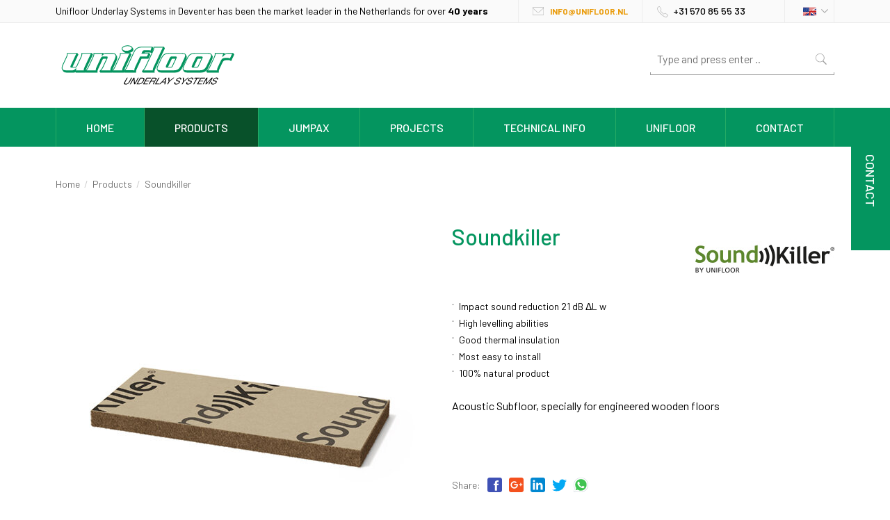

--- FILE ---
content_type: text/html; charset=UTF-8
request_url: https://www.unifloor-underlay.com/products/soundkiller.html
body_size: 7269
content:


<!DOCTYPE html><!--[if lt IE 7]>
<html lang="en" class="ie lte10 lte9 lte8 lte7"><![endif]--><!--[if IE 7]>
<html lang="en" class="ie ie7 lte10 lte9 lte8 gte6"><![endif]--><!--[if IE 8]>
<html lang="en" class="ie ie8 lte10 lte9 gte6 gte7"><![endif]--><!--[if IE 9]>
<html lang="en" class="ie ie9 lte10 gte6 gte7 gte8"><![endif]--><!--[if !IE]><!-->
<html lang="en" class="non-ie"> <!--<![endif]-->
	<head>
		 <!--

		Realisatie door:
		Adwise Internetmarketing
		
		E: info(at)adwise.nl
		T: http://www.adwise.nl/
	-->

		<base href="https://www.unifloor-underlay.com/" />
		<title>Acoustic Subfloor, specially for engineered wooden floors | Unifloor B.V.</title>

		
		<script type="text/javascript" charset="utf-8" data-skip="1">(function(w, d, s, l, i){w[l]=w[l]||[];w[l].push({'gtm.start':new Date().getTime(),event:'gtm.js'});var f=d.getElementsByTagName(s)[0],j=d.createElement(s),dl=l!='dataLayer'?'&l='+l:'';j.async=true;j.src='//www.googletagmanager.com/gtm.js?id='+i+dl;f.parentNode.insertBefore(j,f);})(window, document, 'script', 'dataLayer', 'GTM-MD4TD36');</script>
		


		
		<meta http-equiv="Content-Type" content="text/html; charset=utf-8" />
		
		<meta charset="utf-8" />
		<meta name="viewport" content="width=device-width, initial-scale=1.0, maximum-scale=1.0" />
		<meta name="description" content="Acoustic Subfloor, specially for engineered wooden floors" />
		<meta name="author" content="Unifloor" />
		<meta name="robots" content="index,follow">
		

		<link rel="stylesheet" href="/static/default/style/foundation.min.css?v=1.8" />
		<link rel="stylesheet" href="/static/default/style/slick.min.css?v=1.8" />
		<link rel="stylesheet" href="/static/default/style/critical.min.css?v=1.8" />

		<link rel="shortcut icon" href="favicon.ico" />
	  	<link href="//code.google.com/apis/maps/documentation/javascript/examples/standard.css" rel="stylesheet" type="text/css"/>
		<meta name="format-detection" content="telephone=no">
		<script type="text/javascript"
				src="//maps.google.com/maps/api/js?key=AIzaSyDA1xQM7kcIq3WJMgJxcHQVbl616bfrDf0&libraries=places&region=NL"></script>

		<!-- HTML5 shim, for IE6-8 support of HTML5 elements -->
		<!--[if lt IE 9]>
		<script type="text/javascript" src="https://www.unifloor-underlay.com/static/default/script/vendor/html5shiv.min.js"></script>

		<![endif]-->

		
	</head>
	<body  class="" data-static-context="https://www.unifloor-underlay.com/static/default/" data-static-shared="https://www.unifloor-underlay.com/static/shared/" data-modx-queries="57" data-modx-querytime="0,0039 s" data-modx-php="0,0981 s" data-modx-total="0,1020 s" data-modx-source="cache" >
		
		<noscript>
			<iframe src="//www.googletagmanager.com/ns.html?id=GTM-MD4TD36" height="0" width="0" class="hidden" style="display:none;visibility:hidden"></iframe>
		</noscript>
		
<div class="main-outercon">
	<div class="off-canvas-wrapper">
		<div class="off-canvas-wrapper-inner" data-off-canvas-wrapper>
			<header class="header-container">
	<div class="header-top">
		<div class="grid-container">
			<div class="grid-x grid-margin-x">
				<div class="cell medium-7">
					<div class="header-top-left">
						<p>Unifloor Underlay Systems in Deventer has been the market leader in the Netherlands for over <strong>40 years</strong></p>
					</div>
				</div>
				<div class="cell medium-5">
					<div class="header-top-right">
						<a href="mailto:info@unifloor.nl" class="mail">info@unifloor.nl</a>
						<a href="tel:+31 570 85 55 33" class="call">+31 570 85 55 33</a>

						<div class="culture_dropdown">
							<a href="https://www.unifloor-underlay.com/" class="language-en current"></a>
							<ul class="dropdown">
								<li>
    <a href="https://www.unifloor.nl/producten/soundkiller.html"  class="language-nl">
        Dutch
    </a>
</li>
<li>
    <a href="https://www.unifloor.info/produkte/soundkiller.html"  class="language-de">
        German
    </a>
</li>
<li>
    <a href="https://www.unifloor.fr/produits/soundkiller.html"  class="language-fr">
        French
    </a>
</li>
<li>
    <a href="https://unifloor.be/producten/soundkiller.html" onclick="doLanguage('be-nl')" class="language-be-nl">
        babel.language_be-nl
    </a>
</li>
							</ul>

						</div>
					</div>
				</div>
			</div>
		</div>
	</div>
	<div class="header-center">
		<div class="grid-container">
			<div class="grid-x grid-margin-x">
				<div class="cell medium-5">
					<div class="header-center-in">
						<div class="logo">
							<a href="https://www.unifloor-underlay.com/" title="Unifloor B.V.">
								<img src="https://www.unifloor-underlay.com/static/default/images/svg/logo.svg" alt="Logo Unifloor B.V."/>
							</a>
						</div>
						<div class="header-center-small">
							<div class="search-call-block show-for-small-only">
								<a class="search-mob" href="#"></a>
								<a class="call-mob" href="tel:+31 570 85 55 33"></a>
							</div>
							<div class="menu-icon-outer show-for-small-only">
								<button class="menu-icons" type="button" data-toggle="offCanvasTop"></button>
							</div>
						</div>
					</div>
				</div>
				<div class="cell medium-3">
					<form action="https://www.unifloor-underlay.com/search.html" method="get">
	<div class="search">
		<input type="text" name="search" class="question" id="topsearch" required autocomplete="off" />
		<label for="topsearch"><span> Type and press enter ..</span></label>
		<button type="button" class="search-btn"><img src="https://www.unifloor-underlay.com/static/default/images/svg/search.svg" alt=""/></button>
	</div>
	<input type="hidden" name="id" value="483" />
</form>
				</div>

				
			</div>
		</div>
		<div class="search-blk">
			<form action="https://www.unifloor-underlay.com/search.html" method="get">
  <div class="search-blk-in">
	<input type="text" name="search" id="search" placeholder=" Type and press enter .." />
	<button type="button"><img src="https://www.unifloor-underlay.com/static/default/images/svg/search.svg" alt=""/></button>
  </div>
  <input type="hidden" name="id" value="483" />
</form>
		</div>
	</div>
	<div class="header-bottom">
		<div class="grid-container">
			<div class="grid-x grid-margin-x">
				<div class="cell medium-12">
					<div class="menu">
						<nav>
							<ul class=""><li class="first"><a href="https://www.unifloor-underlay.com/">Home</a>
  
</li><li class="active"><a href="https://www.unifloor-underlay.com/products/">Products</a>
  
	  <ul class=""><li class="first"><a href="https://www.unifloor-underlay.com/products/subfloor-selector.html" >Subfloor selector</a></li><li class="last"><a href="https://www.unifloor-underlay.com/products/underlay-heating.html" >Underfloor heating</a></li></ul>
  
</li><li><a href="https://www.unifloor-underlay.com/jumpax-eng.html">Jumpax</a>
  
	  <ul class=""><li class="first"><a href="https://www.unifloor-underlay.com/jumpax-eng/duplicate-of-jumpax-family.html" >Jumpax family</a></li></ul>
  
</li><li><a href="https://www.unifloor-underlay.com/projects/">Projects</a>
  
</li><li><a href="https://www.unifloor-underlay.com/technical-info/">Technical info</a>
  
	  <ul class=""><li class="first"><a href="https://www.unifloor-underlay.com/technical-info/downloads.html" >Downloads</a></li><li class="last"><a href="https://www.unifloor-underlay.com/technical-info/fitting-instruction-videos.html" >Fitting instruction videos</a></li></ul>
  
</li><li><a href="https://www.unifloor-underlay.com/unifloor/">Unifloor</a>
  
	  <ul class=""><li class="first"><a href="https://www.unifloor-underlay.com/unifloor/news-items/" >News items</a></li><li><a href="https://www.unifloor-underlay.com/unifloor/unifloor-r-and-d.html" >Unifloor R&D</a></li><li><a href="https://www.unifloor-underlay.com/unifloor/fsc.html" >FSC</a></li><li><a href="https://www.unifloor-underlay.com/unifloor/duplicate-of-mvo.html" >CSR</a></li><li class="last"><a href="https://www.unifloor-underlay.com/unifloor/on-social.html" >on social</a></li></ul>
  
</li><li class="last"><a href="https://www.unifloor-underlay.com/contact/">Contact</a>
  
	  <ul class=""><li class="first"><a href="https://www.unifloor-underlay.com/contact/newsletter.html" >Newsletter registration</a></li></ul>
  
</li></ul>
						</nav>
					</div>
				</div>
			</div>
		</div>
	</div>
	<div class="off-canvas position-top" id="offCanvasTop" data-off-canvas>
		<aside class="top-off-canvas-menu show-for-small-only">
			<div class="canvas-menu">
				<nav>
					<ul class=""><li class="first"><a href="https://www.unifloor-underlay.com/" >Home</a></li><li class="submenu active"><a href="https://www.unifloor-underlay.com/products/" category>Products</a><ul class=""><li class="first"><a href="https://www.unifloor-underlay.com/products/subfloor-selector.html" >Subfloor selector</a></li><li class="last"><a href="https://www.unifloor-underlay.com/products/underlay-heating.html" >Underfloor heating</a></li></ul></li><li class="submenu"><a href="https://www.unifloor-underlay.com/jumpax-eng.html" category>Jumpax</a><ul class=""><li class="first"><a href="https://www.unifloor-underlay.com/jumpax-eng/duplicate-of-jumpax-family.html" >Jumpax family</a></li></ul></li><li class="submenu"><a href="https://www.unifloor-underlay.com/projects/" >Projects</a><ul class=""><li class="first"><a href="https://www.unifloor-underlay.com/projects/renovation-of-premier-house.html" >Renovation of Premier House</a></li><li><a href="https://www.unifloor-underlay.com/projects/duplicate-of-wever-bouw-kiest-voor-jumpax-cp.html" >Wever Bouw chooses Jumpax CP</a></li><li><a href="https://www.unifloor-underlay.com/projects/project-reuver-mill.html" >Project Reuver</a></li><li><a href="https://www.unifloor-underlay.com/projects/duplicate-of-vinyl-met-vloerverwarming-in-ootmarsum.html" >Vinyl with underfloor heating in Ootmarsum</a></li><li><a href="https://www.unifloor-underlay.com/projects/loopbrug-leipziger-messe.html" >Footbridge Leipzig Messe</a></li><li><a href="https://www.unifloor-underlay.com/projects/tarkett.html" >Tarkett in Paris</a></li><li><a href="https://www.unifloor-underlay.com/projects/woning-huis-ter-heide.html" >Property Huis ter Heide</a></li><li><a href="https://www.unifloor-underlay.com/projects/woonkamer-haastrecht.html" >Living room Haastrecht</a></li><li><a href="https://www.unifloor-underlay.com/projects/woonkamer-in-stiens.html" >Living room in Stiens</a></li><li><a href="https://www.unifloor-underlay.com/projects/valkenboskerk.html" >Church Valkenbos</a></li><li><a href="https://www.unifloor-underlay.com/projects/mc-fit-berlijn.html" >Gym Mc Fit Berlin</a></li><li><a href="https://www.unifloor-underlay.com/projects/sporthal-de-morgenzon.html" >De Morgenzon Sports Centre</a></li><li><a href="https://www.unifloor-underlay.com/projects/feusi.html" >Feusi in Switzerland</a></li><li><a href="https://www.unifloor-underlay.com/projects/sportschool-vught.html" >Gym Vught</a></li><li><a href="https://www.unifloor-underlay.com/projects/schip-duricha.html" >Ship Duricha</a></li><li><a href="https://www.unifloor-underlay.com/projects/kerk-grubbenvorst.html" >Church Grubbenvorst</a></li><li><a href="https://www.unifloor-underlay.com/projects/fotostudio-karlsruhe.html" >Photography Studio Karlsruhe</a></li><li><a href="https://www.unifloor-underlay.com/projects/w1-building.html" >W1 Building</a></li><li><a href="https://www.unifloor-underlay.com/projects/cafe-den-haag.html" >Cafe The Hague</a></li><li><a href="https://www.unifloor-underlay.com/projects/galerij-nijmegen.html" >Gallery Nijmegen</a></li><li><a href="https://www.unifloor-underlay.com/projects/woonhuis-ewijk.html" >Family house Ewijk</a></li><li><a href="https://www.unifloor-underlay.com/projects/woonhuis-vinkeveen.html" >House Vinkeveen</a></li><li><a href="https://www.unifloor-underlay.com/projects/hotel-massy.html" >Hotel Massy, France</a></li><li><a href="https://www.unifloor-underlay.com/projects/hotel-thoiry.html" >Hotel Thoiry, France</a></li><li><a href="https://www.unifloor-underlay.com/projects/duplicate-of-woonhuis-de-ronde-venen.html" >Family house de Ronde Venen</a></li><li><a href="https://www.unifloor-underlay.com/projects/stadsmuseum-amsterdam.html" >City Museum Amsterdam</a></li><li><a href="https://www.unifloor-underlay.com/projects/kantoor-moundbatten-house.html" >Moundbatten House office</a></li><li><a href="https://www.unifloor-underlay.com/projects/galerij-spijkenisse.html" >Gallery Spijkenisse</a></li><li><a href="https://www.unifloor-underlay.com/projects/hotel-evry-frankrijk.html" >Hotel Evry France</a></li><li><a href="https://www.unifloor-underlay.com/projects/kitchen-in-the-house.html" >Kitchen in the house</a></li><li><a href="https://www.unifloor-underlay.com/projects/kazerne-arnhem.html" >Barracks Arnhem</a></li><li><a href="https://www.unifloor-underlay.com/projects/appartement-den-haag.html" >Apartment The Hague</a></li><li><a href="https://www.unifloor-underlay.com/projects/schoolbuilding-in-england.html" >Schoolbuilding in England</a></li><li><a href="https://www.unifloor-underlay.com/projects/manchester-university.html" >Manchester University</a></li><li><a href="https://www.unifloor-underlay.com/projects/apartment-rotterdam.html" >Apartment Rotterdam</a></li><li><a href="https://www.unifloor-underlay.com/projects/car-showroom.html" >Car showroom</a></li><li><a href="https://www.unifloor-underlay.com/projects/apartment-voorburg.html" >Apartment Voorburg</a></li><li class="last"><a href="https://www.unifloor-underlay.com/projects/waterford-student-house.html" >Student house Waterford Ireland</a></li></ul></li><li class="submenu"><a href="https://www.unifloor-underlay.com/technical-info/" category>Technical info</a><ul class=""><li class="first"><a href="https://www.unifloor-underlay.com/technical-info/downloads.html" >Downloads</a></li><li class="last"><a href="https://www.unifloor-underlay.com/technical-info/fitting-instruction-videos.html" >Fitting instruction videos</a></li></ul></li><li class="submenu"><a href="https://www.unifloor-underlay.com/unifloor/" category>Unifloor</a><ul class=""><li class="first"><a href="https://www.unifloor-underlay.com/unifloor/news-items/" >News items</a></li><li><a href="https://www.unifloor-underlay.com/unifloor/unifloor-r-and-d.html" >Unifloor R&D</a></li><li><a href="https://www.unifloor-underlay.com/unifloor/fsc.html" >FSC</a></li><li><a href="https://www.unifloor-underlay.com/unifloor/duplicate-of-mvo.html" >CSR</a></li><li class="last"><a href="https://www.unifloor-underlay.com/unifloor/on-social.html" >on social</a></li></ul></li><li class="last submenu"><a href="https://www.unifloor-underlay.com/contact/" category>Contact</a><ul class=""><li class="first"><a href="https://www.unifloor-underlay.com/contact/newsletter.html" >Newsletter registration</a></li></ul></li></ul>
				</nav>

				<ul class="language_overview">
					<li>
    <a href="https://www.unifloor.nl/producten/soundkiller.html"  class="language-nl">
        Dutch
    </a>
</li>
<li>
    <a href="https://www.unifloor.info/produkte/soundkiller.html"  class="language-de">
        German
    </a>
</li>
<li>
    <a href="https://www.unifloor.fr/produits/soundkiller.html"  class="language-fr">
        French
    </a>
</li>
<li>
    <a href="https://unifloor.be/producten/soundkiller.html" onclick="doLanguage('be-nl')" class="language-be-nl">
        babel.language_be-nl
    </a>
</li>
				</ul>

				</div>
				
		</aside>
	</div>
</header>

<div class="sticky-scrollbalk">
	<ul>
		<li><a href="https://www.unifloor-underlay.com/contact/" title="Contact">Contact</a></li>
	</ul>
</div>
			<div class="off-canvas-content" data-off-canvas-content>
				<section class="content-container">
					<div class="breadcrumb-out" data-block="@FIELD:MIGX_formname">
	<div class="grid-container">
		<div class="grid-x grid-margin-x">
			<div class="cell medium-12">
				<nav aria-label="You are here:" role="navigation">
					<ul class="breadcrumbs"><li><a href="https://www.unifloor-underlay.com/">Home</a></li>
<li><a href="https://www.unifloor-underlay.com/products/">Products</a></li>
<li class="active"><span class="show-for-sr">Present</span> Soundkiller</li></ul>
				</nav>
			</div>
		</div>
	</div>
</div>

					<div class="product-detail-block">
						<div class="grid-container">
							<div class="grid-x grid-margin-x">
								<div class="cell medium-6">
									<div class="slider-wrapper">
										<div class="slider-for">
											<div class="slide-item" data-src="https://www.unifloor-underlay.com/static/shared/media/cache/20%20Soundkiller%20copy.47b382596500167a72fc651b908a0eeb.jpg">
	<img class="zoom-img" src="https://www.unifloor-underlay.com/static/shared/media/cache/20%20Soundkiller%20copy.de3dd2bca7a017285da19a612189d071.jpg" data-zoom-image="https://www.unifloor-underlay.com/static/shared/media/cache/20%20Soundkiller%20copy.de3dd2bca7a017285da19a612189d071.jpg" alt="Acoustic Subfloor, specially for engineered wooden floors" />
</div>
										</div>
									</div>
								</div>
								<div class="cell medium-6">
									<div class="product-header">
										<div class="product-header-left">
											<header>
												<h1 class="heading">Soundkiller</h1>
											</header>
											<div class="product-icon-list">
												<ul>
													
													
													
													
													
													
													
													
													
													
												</ul>
											</div>
										</div>
										
										<div class="product-head-logo">
											<img src="static/default/files/media/images/Product_logo/Logos_2023/Soundkiller.jpg" alt="Soundkiller logo">
										</div>
										
									</div>
										<div class="product-content">
										<ul>
											<li class="usp-1">Impact sound reduction 21 dB ΔL w</li><li class="usp-2">High levelling abilities</li><li class="usp-3">Good thermal insulation</li><li class="usp-4">Most easy to install</li><li class="usp-5">100% natural product</li>
										</ul>
										<p>Acoustic Subfloor, specially for engineered wooden floors </p>
										
										
									</div>
									<div class="product-icon-block">
										<div class="social-icons">
											<span>Share:</span>
											<ul>
												<li>
													<a href="https://www.facebook.com/sharer/sharer.php?u=https%3A%2F%2Fwww.unifloor-underlay.com%2Fproducts%2Fsoundkiller.html&t=Acoustic+Subfloor%2C+specially+for+engineered+wooden+floors" onclick="window.open('https://www.facebook.com/sharer/sharer.php?u=' + encodeURIComponent(document.URL) + '&t=' + encodeURIComponent(document.URL), 'Facebook','width=626,height=436,toolbar=no, location=no, directories=no, status=no, menubar=no, scrollbars=no, resizable=no, copyhistory=no');return false;" class="social-icon si-borderless si-facebook" data-toggle="tooltip" data-placement="top" title="" data-original-title="Facebook">
														<img src="https://www.unifloor-underlay.com/static/default/images/svg/facebook.svg" alt="facebook">
													</a>
												</li>
												<li>
													<a href="https://plus.google.com/share?url=https%3A%2F%2Fwww.unifloor-underlay.com%2Fproducts%2Fsoundkiller.html" onclick="window.open('https://plus.google.com/share?url=' + encodeURIComponent(document.URL), 'google','width=600,height=600,toolbar=no, location=no, directories=no, status=no, menubar=no, scrollbars=no, resizable=no, copyhistory=no');return false;" class="social-icon si-borderless si-gplus" data-toggle="tooltip" data-placement="top" title="" data-original-title="Google Plus">
														<img src="https://www.unifloor-underlay.com/static/default/images/svg/g-plus.svg" alt="google plus">
													</a>
												</li>
												<li>
													<a href="http://www.linkedin.com/shareArticle?mini=true&url=https%3A%2F%2Fwww.unifloor-underlay.com%2Fproducts%2Fsoundkiller.html&title=%5B%5B%2Aseo.title%3Aempty%3D%60%5B%5B%2Apagetitle%5D%5D%60%5D%5D+%7C+%5B%5B%2B%2Bsite_name%5D%5D&summary=Acoustic+Subfloor%2C+specially+for+engineered+wooden+floors&source=https%3A%2F%2Fwww.unifloor-underlay.com%2Fproducts%2Fsoundkiller.html" onclick="window.open('http://www.linkedin.com/shareArticle?mini=true&url=' + encodeURIComponent(document.URL) + '&title=' + encodeURIComponent(document.title), 'linkedin','width=600,height=600,toolbar=no, location=no, directories=no, status=no, menubar=no, scrollbars=no, resizable=no, copyhistory=no');return false;" class="social-icon si-borderless si-linkedin" data-toggle="tooltip" data-placement="top" title="" data-original-title="Linked In">
														<img src="https://www.unifloor-underlay.com/static/default/images/svg/linkedin.svg" alt="linkedin">
													</a>
												</li>
												<li>
													<a href="https://twitter.com/intent/tweet?source=https%3A%2F%2Fwww.unifloor-underlay.com%2Fproducts%2Fsoundkiller.html&text=Acoustic Subfloor, specially for engineered wooden floors | Unifloor B.V. : https%3A%2F%2Fwww.unifloor-underlay.com%2Fproducts%2Fsoundkiller.html" onclick="window.open('https://twitter.com/intent/tweet?text=' + encodeURIComponent(document.title) + ':%20' + encodeURIComponent(document.URL), 'Tweet','width=685,height=500,toolbar=no, location=no, directories=no, status=no, menubar=no, scrollbars=no, resizable=no, copyhistory=no');return false;" class="social-icon si-borderless si-twitter" data-toggle="tooltip" data-placement="top" title="" data-original-title="Twitter">
														<img src="https://www.unifloor-underlay.com/static/default/images/svg/twitter.svg" alt="twitter">
													</a>
												</li>
												<li>
													<a href="whatsapp://send?text=https%3A%2F%2Fwww.unifloor-underlay.com%2Fproducts%2Fsoundkiller.html<br>Acoustic Subfloor, specially for engineered wooden floors | Unifloor B.V." data-action="share/whatsapp/share"  class="social-icon si-borderless si-twitter">
														<img src="https://www.unifloor-underlay.com/static/default/images/svg/whatsapp.svg" alt="whatsapp">
													</a>
												</li>
											</ul>
										</div>




										
									</div>
								</div>
							</div>
						</div>
					</div>

					<div class="full-scoop-information product-information-block" id="full-info" data-block="block_product-tabs">
	<div class="grid-container">
		<div class="grid-x grid-margin-x">
			<div class="cell medium-12">
				<ul class="tabs" data-responsive-accordion-tabs="tabs small-accordion medium-tabs" id="product-tabs">

					<li class="tabs-title is-active"><a href="#panel1" aria-selected="true">Description</a></li><li class="tabs-title "><a href="#panel2" aria-selected="true">Downloads</a></li>

					
				</ul>

				<div class="tabs-content product-detail-block" data-tabs-content="product-tabs">
					<div class="tabs-panel is-active" id="panel1">
	<div class="grid-x grid-margin-x">
		<div class="cell ">
			
			<p>Soundkiller&reg; has been specially designed for the floating installation of engineered wooden flooring and 2 layer wooden planks.</p>
<p>Soundkiller&reg; has been extensively tested at independent, internationally recognized and accredited institutes and meets the requirements of various international Building Regulations. It reduces impact sound transmission by 21 dB &Delta;Lw according to the new and more severe European norm EN-ISO 10140-3:2010. This improvement has been obtained on a concrete base floor with an affixed screed*.</p>
<p>Soundkiller&reg; is not only the most ideal and the best acoustic underlay system for the floating installation of engineered wood flooring, it also guarantees a longer lifetime of your finished floor. It is very easy to install. Furthermore it is made from pure natural wood leavings from pine and fir trees and therefore can fully be recycled in a most environmental way.</p>
<p>Soundkiller&reg; also provides excellent thermal insulation, as well as outstanding levelling properties up to 3 mm. With all these impressive qualities and a limited build-up of just 15 mm, Soundkiller&reg; is the best choice of subfloor system for the free floating installation of engineered wooden floors. Soundkiller&reg; is FSC&reg; certified. * In case of floating substrate systems the sound reduction of the finished floor covering will always depend on the impact sound reduction of the existing substrate in place.</p>

			
		</div>

		
	</div>
</div>
<div class="tabs-panel " id="panel2">
	<div class="grid-x grid-margin-x">
		<div class="cell ">
			
			<ul>
<li><a title="productleaflet Soundkiller&reg;" href="static/default/files/documents/pdf/Soundkiller/LF_soundkiller_ENG_20v01_WEB.pdf" target="_blank" rel="noopener noreferrer">Productleaflet Soundkiller&reg;</a>&nbsp;(pdf)</li>
<li><a title="leginstructie Soundkiller&reg;" href="static/default/files/documents/pdf/Soundkiller/Soundkiller LR2.pdf" target="_blank" rel="noopener noreferrer">Fitting instructions Soundkiller&reg;</a>&nbsp;(pdf)</li>
</ul>

			
		</div>

		
	</div>
</div>


					
				</div>
			</div>
		</div>
	</div>
</div>

					
				</section>
				<footer class="footer">
    <div class="footer-top">
        <div class="grid-container">
            <div class="grid-x grid-margin-x">
                <div class="cell large-2">
                    <div class="footer-box">
                        <div class="logo">
                            <a href="https://www.unifloor-underlay.com/" title="Unifloor B.V.">
                                <img src="https://www.unifloor-underlay.com/static/default/images/svg/logo.svg" alt="Logo Unifloor B.V."/>
                            </a>
                        </div>
                        <address>
                            <strong>Unifloor B.V.</strong><br>
                            Arnsbergstraat 4<br>
                            7418 EZ Deventer<br>
                            The Netherlands
                        </address>
                        <div class="contact">
                            <ul>
                                <li><span>T</span><a href="tel:+31 570 85 55 33"
                                                     class="tel">+31 570 85 55 33</a></li>
                                <li><span>E</span><a href="mailto:info@unifloor.nl" class="email">info@unifloor.nl</a>
                                </li>
                            </ul>
                        </div>
                    </div>
                </div>
                <div class="cell large-9 large-offset-1">
                    <div class="footer-menu">
                        <ul class="no-bullet mt-5"><li class="first active"><a href="https://www.unifloor-underlay.com/products/">Products</a>
    
        <ul class=""><li class="first"><a href="https://www.unifloor-underlay.com/products/subfloor-selector.html" >Subfloor selector</a></li><li class="last"><a href="https://www.unifloor-underlay.com/products/underlay-heating.html" >Underfloor heating</a></li></ul>
    
</li><li><a href="https://www.unifloor-underlay.com/jumpax-eng.html">Jumpax</a>
    
        <ul class=""><li class="first"><a href="https://www.unifloor-underlay.com/jumpax-eng/duplicate-of-jumpax-family.html" >Jumpax family</a></li></ul>
    
</li><li><a href="https://www.unifloor-underlay.com/projects/">Projects</a>
    
</li><li><a href="https://www.unifloor-underlay.com/technical-info/">Technical info</a>
    
        <ul class=""><li class="first"><a href="https://www.unifloor-underlay.com/technical-info/downloads.html" >Downloads</a></li><li class="last"><a href="https://www.unifloor-underlay.com/technical-info/fitting-instruction-videos.html" >Fitting instruction videos</a></li></ul>
    
</li><li class="last"><a href="https://www.unifloor-underlay.com/unifloor/">Unifloor</a>
    
        <ul class=""><li class="first"><a href="https://www.unifloor-underlay.com/unifloor/news-items/" >News items</a></li><li><a href="https://www.unifloor-underlay.com/unifloor/unifloor-r-and-d.html" >Unifloor R&D</a></li><li><a href="https://www.unifloor-underlay.com/unifloor/fsc.html" >FSC</a></li><li><a href="https://www.unifloor-underlay.com/unifloor/duplicate-of-mvo.html" >CSR</a></li><li class="last"><a href="https://www.unifloor-underlay.com/unifloor/on-social.html" >on social</a></li></ul>
    
</li></ul>
                    </div>
                </div>
                <div class="cell large-4 large-offset-4">
                    <figure class="fsc">
                        <img src="https://www.unifloor-underlay.com/static/default/images/FSC_C154437.png" width="40" alt="FSC Logo"/>
                        <figcaption>
                            For us at Unifloor, the use of FSC® certified wood is very important.

Environmentally and social appropriate use of the forest means that

the forest’s productivity, biodiversity and ecological processes are

maintained while harvesting the wood. By using FSC wood, we are

helping to promote responsible forest management. Therefore Unifloor

solely uses raw materials from FSC certified sources.

Ask about our FSC-certified products
                        </figcaption>
                    </figure>
                </div>
                <div class="cell large-4">
                    <div class="social-media">
                        <ul>
                            
                            <li><a href="https://www.youtube.com/channel/UCU6Wvv9BMIanIxl2Y_v3vfQ" target="_blank" rel="noopener" class="social-icon si-small si-colored si-youtube">
                                    <img src="https://www.unifloor-underlay.com/static/default/images/svg/youtube.svg" alt="youtube">
                                    <i class="icon-youtube"></i>
                                    <i class="icon-youtube"></i>
                                </a></li>
                            

                            
                            <li><a href="https://www.facebook.com/unifloor.nl/" target="_blank" rel="noopener" class="social-icon si-small si-colored si-facebook">
                                    <img src="https://www.unifloor-underlay.com/static/default/images/svg/facebook.svg" alt="facebook">
                                    <i class="icon-facebook"></i>
                                    <i class="icon-facebook"></i>
                                </a></li>
                            
                            
                            <li><a href="https://twitter.com/UnifloorSystems" target="_blank" rel="noopener" class="social-icon si-small si-colored si-twitter">
                                    <img src="https://www.unifloor-underlay.com/static/default/images/svg/twitter.svg" alt="twitter">
                                    <i class="icon-twitter"></i>
                                    <i class="icon-twitter"></i>
                                </a></li>
                            

                            
                            <li><a href="https://www.linkedin.com/company/unifloor-bv/" target="_blank" rel="noopener" class="social-icon si-small si-colored si-linkedin">
                                    <img src="https://www.unifloor-underlay.com/static/default/images/svg/linkedin.svg" alt="linkedin">
                                    <i class="icon-linkedin"></i>
                                    <i class="icon-linkedin"></i>
                                </a></li>
                            

                            
                        </ul>
                    </div>
                </div>
            </div>
        </div>
    </div>
    <div class="footer-bottom">
        <div class="grid-container">
            <div class="grid-x grid-margin-x">
                <div class="cell medium-5">
                    <div class="copyright">
                        Copyright &copy; 2026 Unifloor B.V.
                    </div>
                </div>
                <div class="cell medium-7">
                    <div class="footer-links">
                        <ul>
                            <li><a href="https://www.unifloor-underlay.com/sitemap.html" title="Sitemap">Sitemap</a></li>
<li><a href="https://www.unifloor-underlay.com/service/disclaimer.html" title="Disclaimer">Disclaimer</a></li>
<li><a href="https://www.unifloor-underlay.com/service/privacy-statement.html" title="Privacy statement">Privacy statement</a></li>
<li><a href="https://www.unifloor-underlay.com/service/general-terms-and-conditions.html" title="General Terms and Conditions">General Terms and Conditions</a></li>
                        </ul>
                    </div>
                </div>
            </div>
        </div>
    </div>
</footer>


<script type="text/javascript">
    var modalLanguage = document.querySelector('.modal.language');

    var cookieValue = document.cookie
        .split("; ")
        .find((row) => row.startsWith("unifloor="))
        ?.split("=")[1];

    if (cookieValue === undefined) {
        modalLanguage.classList.add('modal-open');
    }

    function doLanguage (language, url) {
        document.cookie = 'unifloor=' + language + '; expires=Fri, 31 Dec 9999 23:59:59 GMT; path=/';

        if (url === undefined) {
            modalLanguage.classList.remove('modal-open');
        } else {
            window.open(url, '_self');
        }
    }

    document.querySelectorAll('.js-closeModal').forEach(function (element) {
        element.addEventListener('click', closeModal);
    });

    function closeModal() {
        var modalId = this.getAttribute('data-id');
        var modal = document.getElementById(modalId);
        modal.classList.remove('modal-open');
        body.classList.remove('modal-open');
    }
</script>
			</div>
		</div>
	</div>
</div>
<link rel="stylesheet" href="/static/default/style/non-critical.min.css?v=1.8" />
<link rel="stylesheet" href="/static/default/style/jquery.fancybox.min.css?v=1.8" />

<script type="text/javascript" src="https://www.unifloor-underlay.com/static/default/script/vendor/jquery.min.js"></script>
<script type="text/javascript" src="https://www.unifloor-underlay.com/static/default/script/vendor/jquery.chained.remote.js"></script>
<script type="text/javascript" src="https://www.unifloor-underlay.com/static/default/script/vendor/migrate.min.js"></script>
<script type="text/javascript" src="https://www.unifloor-underlay.com/static/default/script/vendor/foundation.min.js"></script>
<script type="text/javascript" src="https://www.unifloor-underlay.com/static/default/script/vendor/modernizr.min.js"></script>
<script type="text/javascript" src="https://www.unifloor-underlay.com/static/default/script/vendor/what-input.js"></script>
<script type="text/javascript" src="https://www.unifloor-underlay.com/static/default/script/vendor/debouncedresize.js"></script>
<script type="text/javascript" src="https://www.unifloor-underlay.com/static/default/script/vendor/imgLiquid-min.js"></script>
<script type="text/javascript" src="https://www.unifloor-underlay.com/static/default/script/vendor/slick.min.js"></script>
<script type="text/javascript" src="https://www.unifloor-underlay.com/static/default/script/vendor/jquery.matchheight.min.js"></script>
<script type="text/javascript" src="https://www.unifloor-underlay.com/static/default/script/vendor/selectbox-0.2.min.js"></script>
<script type="text/javascript" src="https://www.unifloor-underlay.com/static/default/script/vendor/jquery.polyglot.language.switcher.js"></script>
<script type="text/javascript" src="https://www.unifloor-underlay.com/static/default/script/vendor/jquery.fancybox.min.js"></script>
<script type="text/javascript" src="https://www.unifloor-underlay.com/static/default/script/vendor/jquery.sticky.js"></script>



<script type="text/javascript" src="https://www.unifloor-underlay.com/static/default/script/main.js"></script>

</body>
</html>

--- FILE ---
content_type: text/css
request_url: https://www.unifloor-underlay.com/static/default/style/foundation.min.css?v=1.8
body_size: 17407
content:
@media print, screen and (min-width: 48em){.reveal,.reveal.tiny,.reveal.small,.reveal.large{right:auto;left:auto;margin:0 auto}}/*! normalize-scss | MIT/GPLv2 License | bit.ly/normalize-scss */html{font-family:sans-serif;line-height:1.15;-ms-text-size-adjust:100%;-webkit-text-size-adjust:100%}body{margin:0}article,aside,footer,header,nav,section{display:block}h1{font-size:2em;margin:0.67em 0}figcaption,figure{display:block}figure{margin:1em 40px}hr{box-sizing:content-box;height:0;overflow:visible}main{display:block}pre{font-family:monospace, monospace;font-size:1em}a{background-color:transparent;-webkit-text-decoration-skip:objects}a:active,a:hover{outline-width:0}abbr[title]{border-bottom:none;text-decoration:underline;text-decoration:underline dotted}b,strong{font-weight:inherit}b,strong{font-weight:bolder}code,kbd,samp{font-family:monospace, monospace;font-size:1em}dfn{font-style:italic}mark{background-color:#ff0;color:#000}small{font-size:80%}sub,sup{font-size:75%;line-height:0;position:relative;vertical-align:baseline}sub{bottom:-0.25em}sup{top:-0.5em}audio,video{display:inline-block}audio:not([controls]){display:none;height:0}img{border-style:none}svg:not(:root){overflow:hidden}button,input,optgroup,select,textarea{font-family:sans-serif;font-size:100%;line-height:1.15;margin:0}button{overflow:visible}button,select{text-transform:none}button,html [type="button"],[type="reset"],[type="submit"]{-webkit-appearance:button}button::-moz-focus-inner,[type="button"]::-moz-focus-inner,[type="reset"]::-moz-focus-inner,[type="submit"]::-moz-focus-inner{border-style:none;padding:0}button:-moz-focusring,[type="button"]:-moz-focusring,[type="reset"]:-moz-focusring,[type="submit"]:-moz-focusring{outline:1px dotted ButtonText}input{overflow:visible}[type="checkbox"],[type="radio"]{box-sizing:border-box;padding:0}[type="number"]::-webkit-inner-spin-button,[type="number"]::-webkit-outer-spin-button{height:auto}[type="search"]{-webkit-appearance:textfield;outline-offset:-2px}[type="search"]::-webkit-search-cancel-button,[type="search"]::-webkit-search-decoration{-webkit-appearance:none}::-webkit-file-upload-button{-webkit-appearance:button;font:inherit}fieldset{border:1px solid #c0c0c0;margin:0 2px;padding:0.35em 0.625em 0.75em}legend{box-sizing:border-box;display:table;max-width:100%;padding:0;color:inherit;white-space:normal}progress{display:inline-block;vertical-align:baseline}textarea{overflow:auto}details{display:block}summary{display:list-item}menu{display:block}canvas{display:inline-block}template{display:none}[hidden]{display:none}.foundation-mq{font-family:"small=0em&medium=48em&large=64em&xlarge=80em&xxlarge=90em"}html{box-sizing:border-box;font-size:100%}*,*::before,*::after{box-sizing:inherit}body{margin:0;padding:0;background:#fefefe;font-family:"Helvetica Neue", Helvetica, Roboto, Arial, sans-serif;font-weight:normal;line-height:1.5;color:#0a0a0a;-webkit-font-smoothing:antialiased;-moz-osx-font-smoothing:grayscale}img{display:inline-block;vertical-align:middle;max-width:100%;height:auto;-ms-interpolation-mode:bicubic}textarea{height:auto;min-height:50px;border-radius:0}select{box-sizing:border-box;width:100%;border-radius:0}.map_canvas img,.map_canvas embed,.map_canvas object,.mqa-display img,.mqa-display embed,.mqa-display object{max-width:none !important}button{padding:0;-webkit-appearance:none;appearance:none;border:0;border-radius:0;background:transparent;line-height:1;cursor:auto}[data-whatinput='mouse'] button{outline:0}pre{overflow:auto}button,input,optgroup,select,textarea{font-family:inherit}.is-visible{display:block !important}.is-hidden{display:none !important}.row{max-width:71.25rem;margin-right:auto;margin-left:auto}.row::before,.row::after{display:table;content:' '}.row::after{clear:both}.row.collapse>.column,.row.collapse>.columns{padding-right:0;padding-left:0}.row .row{margin-right:-0.625rem;margin-left:-0.625rem}@media print, screen and (min-width: 48em){.row .row{margin-right:-0.9375rem;margin-left:-0.9375rem}}@media print, screen and (min-width: 64em){.row .row{margin-right:-0.9375rem;margin-left:-0.9375rem}}.row .row.collapse{margin-right:0;margin-left:0}.row.expanded{max-width:none}.row.expanded .row{margin-right:auto;margin-left:auto}.row:not(.expanded) .row{max-width:none}.row.gutter-small>.column,.row.gutter-small>.columns{padding-right:0.625rem;padding-left:0.625rem}.row.gutter-medium>.column,.row.gutter-medium>.columns{padding-right:0.9375rem;padding-left:0.9375rem}.column,.columns{width:100%;float:left;padding-right:0.625rem;padding-left:0.625rem}@media print, screen and (min-width: 48em){.column,.columns{padding-right:0.9375rem;padding-left:0.9375rem}}.column:last-child:not(:first-child),.columns:last-child:not(:first-child){float:right}.column.end:last-child:last-child,.end.columns:last-child:last-child{float:left}.column.row.row,.row.row.columns{float:none}.row .column.row.row,.row .row.row.columns{margin-right:0;margin-left:0;padding-right:0;padding-left:0}.small-1{width:8.33333%}.small-push-1{position:relative;left:8.33333%}.small-pull-1{position:relative;left:-8.33333%}.small-offset-0{margin-left:0%}.small-2{width:16.66667%}.small-push-2{position:relative;left:16.66667%}.small-pull-2{position:relative;left:-16.66667%}.small-offset-1{margin-left:8.33333%}.small-3{width:25%}.small-push-3{position:relative;left:25%}.small-pull-3{position:relative;left:-25%}.small-offset-2{margin-left:16.66667%}.small-4{width:33.33333%}.small-push-4{position:relative;left:33.33333%}.small-pull-4{position:relative;left:-33.33333%}.small-offset-3{margin-left:25%}.small-5{width:41.66667%}.small-push-5{position:relative;left:41.66667%}.small-pull-5{position:relative;left:-41.66667%}.small-offset-4{margin-left:33.33333%}.small-6{width:50%}.small-push-6{position:relative;left:50%}.small-pull-6{position:relative;left:-50%}.small-offset-5{margin-left:41.66667%}.small-7{width:58.33333%}.small-push-7{position:relative;left:58.33333%}.small-pull-7{position:relative;left:-58.33333%}.small-offset-6{margin-left:50%}.small-8{width:66.66667%}.small-push-8{position:relative;left:66.66667%}.small-pull-8{position:relative;left:-66.66667%}.small-offset-7{margin-left:58.33333%}.small-9{width:75%}.small-push-9{position:relative;left:75%}.small-pull-9{position:relative;left:-75%}.small-offset-8{margin-left:66.66667%}.small-10{width:83.33333%}.small-push-10{position:relative;left:83.33333%}.small-pull-10{position:relative;left:-83.33333%}.small-offset-9{margin-left:75%}.small-11{width:91.66667%}.small-push-11{position:relative;left:91.66667%}.small-pull-11{position:relative;left:-91.66667%}.small-offset-10{margin-left:83.33333%}.small-12{width:100%}.small-offset-11{margin-left:91.66667%}.small-up-1>.column,.small-up-1>.columns{float:left;width:100%}.small-up-1>.column:nth-of-type(1n),.small-up-1>.columns:nth-of-type(1n){clear:none}.small-up-1>.column:nth-of-type(1n+1),.small-up-1>.columns:nth-of-type(1n+1){clear:both}.small-up-1>.column:last-child,.small-up-1>.columns:last-child{float:left}.small-up-2>.column,.small-up-2>.columns{float:left;width:50%}.small-up-2>.column:nth-of-type(1n),.small-up-2>.columns:nth-of-type(1n){clear:none}.small-up-2>.column:nth-of-type(2n+1),.small-up-2>.columns:nth-of-type(2n+1){clear:both}.small-up-2>.column:last-child,.small-up-2>.columns:last-child{float:left}.small-up-3>.column,.small-up-3>.columns{float:left;width:33.33333%}.small-up-3>.column:nth-of-type(1n),.small-up-3>.columns:nth-of-type(1n){clear:none}.small-up-3>.column:nth-of-type(3n+1),.small-up-3>.columns:nth-of-type(3n+1){clear:both}.small-up-3>.column:last-child,.small-up-3>.columns:last-child{float:left}.small-up-4>.column,.small-up-4>.columns{float:left;width:25%}.small-up-4>.column:nth-of-type(1n),.small-up-4>.columns:nth-of-type(1n){clear:none}.small-up-4>.column:nth-of-type(4n+1),.small-up-4>.columns:nth-of-type(4n+1){clear:both}.small-up-4>.column:last-child,.small-up-4>.columns:last-child{float:left}.small-up-5>.column,.small-up-5>.columns{float:left;width:20%}.small-up-5>.column:nth-of-type(1n),.small-up-5>.columns:nth-of-type(1n){clear:none}.small-up-5>.column:nth-of-type(5n+1),.small-up-5>.columns:nth-of-type(5n+1){clear:both}.small-up-5>.column:last-child,.small-up-5>.columns:last-child{float:left}.small-up-6>.column,.small-up-6>.columns{float:left;width:16.66667%}.small-up-6>.column:nth-of-type(1n),.small-up-6>.columns:nth-of-type(1n){clear:none}.small-up-6>.column:nth-of-type(6n+1),.small-up-6>.columns:nth-of-type(6n+1){clear:both}.small-up-6>.column:last-child,.small-up-6>.columns:last-child{float:left}.small-up-7>.column,.small-up-7>.columns{float:left;width:14.28571%}.small-up-7>.column:nth-of-type(1n),.small-up-7>.columns:nth-of-type(1n){clear:none}.small-up-7>.column:nth-of-type(7n+1),.small-up-7>.columns:nth-of-type(7n+1){clear:both}.small-up-7>.column:last-child,.small-up-7>.columns:last-child{float:left}.small-up-8>.column,.small-up-8>.columns{float:left;width:12.5%}.small-up-8>.column:nth-of-type(1n),.small-up-8>.columns:nth-of-type(1n){clear:none}.small-up-8>.column:nth-of-type(8n+1),.small-up-8>.columns:nth-of-type(8n+1){clear:both}.small-up-8>.column:last-child,.small-up-8>.columns:last-child{float:left}.small-collapse>.column,.small-collapse>.columns{padding-right:0;padding-left:0}.small-collapse .row{margin-right:0;margin-left:0}.expanded.row .small-collapse.row{margin-right:0;margin-left:0}.small-uncollapse>.column,.small-uncollapse>.columns{padding-right:0.625rem;padding-left:0.625rem}.small-centered{margin-right:auto;margin-left:auto}.small-centered,.small-centered:last-child:not(:first-child){float:none;clear:both}.small-uncentered,.small-push-0,.small-pull-0{position:static;float:left;margin-right:0;margin-left:0}@media print, screen and (min-width: 48em){.medium-1{width:8.33333%}.medium-push-1{position:relative;left:8.33333%}.medium-pull-1{position:relative;left:-8.33333%}.medium-offset-0{margin-left:0%}.medium-2{width:16.66667%}.medium-push-2{position:relative;left:16.66667%}.medium-pull-2{position:relative;left:-16.66667%}.medium-offset-1{margin-left:8.33333%}.medium-3{width:25%}.medium-push-3{position:relative;left:25%}.medium-pull-3{position:relative;left:-25%}.medium-offset-2{margin-left:16.66667%}.medium-4{width:33.33333%}.medium-push-4{position:relative;left:33.33333%}.medium-pull-4{position:relative;left:-33.33333%}.medium-offset-3{margin-left:25%}.medium-5{width:41.66667%}.medium-push-5{position:relative;left:41.66667%}.medium-pull-5{position:relative;left:-41.66667%}.medium-offset-4{margin-left:33.33333%}.medium-6{width:50%}.medium-push-6{position:relative;left:50%}.medium-pull-6{position:relative;left:-50%}.medium-offset-5{margin-left:41.66667%}.medium-7{width:58.33333%}.medium-push-7{position:relative;left:58.33333%}.medium-pull-7{position:relative;left:-58.33333%}.medium-offset-6{margin-left:50%}.medium-8{width:66.66667%}.medium-push-8{position:relative;left:66.66667%}.medium-pull-8{position:relative;left:-66.66667%}.medium-offset-7{margin-left:58.33333%}.medium-9{width:75%}.medium-push-9{position:relative;left:75%}.medium-pull-9{position:relative;left:-75%}.medium-offset-8{margin-left:66.66667%}.medium-10{width:83.33333%}.medium-push-10{position:relative;left:83.33333%}.medium-pull-10{position:relative;left:-83.33333%}.medium-offset-9{margin-left:75%}.medium-11{width:91.66667%}.medium-push-11{position:relative;left:91.66667%}.medium-pull-11{position:relative;left:-91.66667%}.medium-offset-10{margin-left:83.33333%}.medium-12{width:100%}.medium-offset-11{margin-left:91.66667%}.medium-up-1>.column,.medium-up-1>.columns{float:left;width:100%}.medium-up-1>.column:nth-of-type(1n),.medium-up-1>.columns:nth-of-type(1n){clear:none}.medium-up-1>.column:nth-of-type(1n+1),.medium-up-1>.columns:nth-of-type(1n+1){clear:both}.medium-up-1>.column:last-child,.medium-up-1>.columns:last-child{float:left}.medium-up-2>.column,.medium-up-2>.columns{float:left;width:50%}.medium-up-2>.column:nth-of-type(1n),.medium-up-2>.columns:nth-of-type(1n){clear:none}.medium-up-2>.column:nth-of-type(2n+1),.medium-up-2>.columns:nth-of-type(2n+1){clear:both}.medium-up-2>.column:last-child,.medium-up-2>.columns:last-child{float:left}.medium-up-3>.column,.medium-up-3>.columns{float:left;width:33.33333%}.medium-up-3>.column:nth-of-type(1n),.medium-up-3>.columns:nth-of-type(1n){clear:none}.medium-up-3>.column:nth-of-type(3n+1),.medium-up-3>.columns:nth-of-type(3n+1){clear:both}.medium-up-3>.column:last-child,.medium-up-3>.columns:last-child{float:left}.medium-up-4>.column,.medium-up-4>.columns{float:left;width:25%}.medium-up-4>.column:nth-of-type(1n),.medium-up-4>.columns:nth-of-type(1n){clear:none}.medium-up-4>.column:nth-of-type(4n+1),.medium-up-4>.columns:nth-of-type(4n+1){clear:both}.medium-up-4>.column:last-child,.medium-up-4>.columns:last-child{float:left}.medium-up-5>.column,.medium-up-5>.columns{float:left;width:20%}.medium-up-5>.column:nth-of-type(1n),.medium-up-5>.columns:nth-of-type(1n){clear:none}.medium-up-5>.column:nth-of-type(5n+1),.medium-up-5>.columns:nth-of-type(5n+1){clear:both}.medium-up-5>.column:last-child,.medium-up-5>.columns:last-child{float:left}.medium-up-6>.column,.medium-up-6>.columns{float:left;width:16.66667%}.medium-up-6>.column:nth-of-type(1n),.medium-up-6>.columns:nth-of-type(1n){clear:none}.medium-up-6>.column:nth-of-type(6n+1),.medium-up-6>.columns:nth-of-type(6n+1){clear:both}.medium-up-6>.column:last-child,.medium-up-6>.columns:last-child{float:left}.medium-up-7>.column,.medium-up-7>.columns{float:left;width:14.28571%}.medium-up-7>.column:nth-of-type(1n),.medium-up-7>.columns:nth-of-type(1n){clear:none}.medium-up-7>.column:nth-of-type(7n+1),.medium-up-7>.columns:nth-of-type(7n+1){clear:both}.medium-up-7>.column:last-child,.medium-up-7>.columns:last-child{float:left}.medium-up-8>.column,.medium-up-8>.columns{float:left;width:12.5%}.medium-up-8>.column:nth-of-type(1n),.medium-up-8>.columns:nth-of-type(1n){clear:none}.medium-up-8>.column:nth-of-type(8n+1),.medium-up-8>.columns:nth-of-type(8n+1){clear:both}.medium-up-8>.column:last-child,.medium-up-8>.columns:last-child{float:left}.medium-collapse>.column,.medium-collapse>.columns{padding-right:0;padding-left:0}.medium-collapse .row{margin-right:0;margin-left:0}.expanded.row .medium-collapse.row{margin-right:0;margin-left:0}.medium-uncollapse>.column,.medium-uncollapse>.columns{padding-right:0.9375rem;padding-left:0.9375rem}.medium-centered{margin-right:auto;margin-left:auto}.medium-centered,.medium-centered:last-child:not(:first-child){float:none;clear:both}.medium-uncentered,.medium-push-0,.medium-pull-0{position:static;float:left;margin-right:0;margin-left:0}}@media print, screen and (min-width: 64em){.large-1{width:8.33333%}.large-push-1{position:relative;left:8.33333%}.large-pull-1{position:relative;left:-8.33333%}.large-offset-0{margin-left:0%}.large-2{width:16.66667%}.large-push-2{position:relative;left:16.66667%}.large-pull-2{position:relative;left:-16.66667%}.large-offset-1{margin-left:8.33333%}.large-3{width:25%}.large-push-3{position:relative;left:25%}.large-pull-3{position:relative;left:-25%}.large-offset-2{margin-left:16.66667%}.large-4{width:33.33333%}.large-push-4{position:relative;left:33.33333%}.large-pull-4{position:relative;left:-33.33333%}.large-offset-3{margin-left:25%}.large-5{width:41.66667%}.large-push-5{position:relative;left:41.66667%}.large-pull-5{position:relative;left:-41.66667%}.large-offset-4{margin-left:33.33333%}.large-6{width:50%}.large-push-6{position:relative;left:50%}.large-pull-6{position:relative;left:-50%}.large-offset-5{margin-left:41.66667%}.large-7{width:58.33333%}.large-push-7{position:relative;left:58.33333%}.large-pull-7{position:relative;left:-58.33333%}.large-offset-6{margin-left:50%}.large-8{width:66.66667%}.large-push-8{position:relative;left:66.66667%}.large-pull-8{position:relative;left:-66.66667%}.large-offset-7{margin-left:58.33333%}.large-9{width:75%}.large-push-9{position:relative;left:75%}.large-pull-9{position:relative;left:-75%}.large-offset-8{margin-left:66.66667%}.large-10{width:83.33333%}.large-push-10{position:relative;left:83.33333%}.large-pull-10{position:relative;left:-83.33333%}.large-offset-9{margin-left:75%}.large-11{width:91.66667%}.large-push-11{position:relative;left:91.66667%}.large-pull-11{position:relative;left:-91.66667%}.large-offset-10{margin-left:83.33333%}.large-12{width:100%}.large-offset-11{margin-left:91.66667%}.large-up-1>.column,.large-up-1>.columns{float:left;width:100%}.large-up-1>.column:nth-of-type(1n),.large-up-1>.columns:nth-of-type(1n){clear:none}.large-up-1>.column:nth-of-type(1n+1),.large-up-1>.columns:nth-of-type(1n+1){clear:both}.large-up-1>.column:last-child,.large-up-1>.columns:last-child{float:left}.large-up-2>.column,.large-up-2>.columns{float:left;width:50%}.large-up-2>.column:nth-of-type(1n),.large-up-2>.columns:nth-of-type(1n){clear:none}.large-up-2>.column:nth-of-type(2n+1),.large-up-2>.columns:nth-of-type(2n+1){clear:both}.large-up-2>.column:last-child,.large-up-2>.columns:last-child{float:left}.large-up-3>.column,.large-up-3>.columns{float:left;width:33.33333%}.large-up-3>.column:nth-of-type(1n),.large-up-3>.columns:nth-of-type(1n){clear:none}.large-up-3>.column:nth-of-type(3n+1),.large-up-3>.columns:nth-of-type(3n+1){clear:both}.large-up-3>.column:last-child,.large-up-3>.columns:last-child{float:left}.large-up-4>.column,.large-up-4>.columns{float:left;width:25%}.large-up-4>.column:nth-of-type(1n),.large-up-4>.columns:nth-of-type(1n){clear:none}.large-up-4>.column:nth-of-type(4n+1),.large-up-4>.columns:nth-of-type(4n+1){clear:both}.large-up-4>.column:last-child,.large-up-4>.columns:last-child{float:left}.large-up-5>.column,.large-up-5>.columns{float:left;width:20%}.large-up-5>.column:nth-of-type(1n),.large-up-5>.columns:nth-of-type(1n){clear:none}.large-up-5>.column:nth-of-type(5n+1),.large-up-5>.columns:nth-of-type(5n+1){clear:both}.large-up-5>.column:last-child,.large-up-5>.columns:last-child{float:left}.large-up-6>.column,.large-up-6>.columns{float:left;width:16.66667%}.large-up-6>.column:nth-of-type(1n),.large-up-6>.columns:nth-of-type(1n){clear:none}.large-up-6>.column:nth-of-type(6n+1),.large-up-6>.columns:nth-of-type(6n+1){clear:both}.large-up-6>.column:last-child,.large-up-6>.columns:last-child{float:left}.large-up-7>.column,.large-up-7>.columns{float:left;width:14.28571%}.large-up-7>.column:nth-of-type(1n),.large-up-7>.columns:nth-of-type(1n){clear:none}.large-up-7>.column:nth-of-type(7n+1),.large-up-7>.columns:nth-of-type(7n+1){clear:both}.large-up-7>.column:last-child,.large-up-7>.columns:last-child{float:left}.large-up-8>.column,.large-up-8>.columns{float:left;width:12.5%}.large-up-8>.column:nth-of-type(1n),.large-up-8>.columns:nth-of-type(1n){clear:none}.large-up-8>.column:nth-of-type(8n+1),.large-up-8>.columns:nth-of-type(8n+1){clear:both}.large-up-8>.column:last-child,.large-up-8>.columns:last-child{float:left}.large-collapse>.column,.large-collapse>.columns{padding-right:0;padding-left:0}.large-collapse .row{margin-right:0;margin-left:0}.expanded.row .large-collapse.row{margin-right:0;margin-left:0}.large-uncollapse>.column,.large-uncollapse>.columns{padding-right:0.9375rem;padding-left:0.9375rem}.large-centered{margin-right:auto;margin-left:auto}.large-centered,.large-centered:last-child:not(:first-child){float:none;clear:both}.large-uncentered,.large-push-0,.large-pull-0{position:static;float:left;margin-right:0;margin-left:0}}.column-block{margin-bottom:1.25rem}.column-block>:last-child{margin-bottom:0}@media print, screen and (min-width: 48em){.column-block{margin-bottom:1.875rem}.column-block>:last-child{margin-bottom:0}}.grid-container{padding-right:0.625rem;padding-left:0.625rem;max-width:71.25rem;margin:0 auto}@media print, screen and (min-width: 48em){.grid-container{padding-right:0.625rem;padding-left:0.625rem}}@media print, screen and (min-width: 64em){.grid-container{padding-right:0.625rem;padding-left:0.625rem}}.grid-container.fluid{padding-right:0.625rem;padding-left:0.625rem;max-width:100%;margin:0 auto}@media print, screen and (min-width: 48em){.grid-container.fluid{padding-right:0.625rem;padding-left:0.625rem}}@media print, screen and (min-width: 64em){.grid-container.fluid{padding-right:0.625rem;padding-left:0.625rem}}.grid-container.full{padding-right:0;padding-left:0;max-width:100%;margin:0 auto}.grid-x{display:-ms-flexbox;display:flex;-ms-flex-flow:row wrap;flex-flow:row wrap}.cell{-ms-flex:0 0 auto;flex:0 0 auto;min-height:0px;min-width:0px;width:100%}.cell.auto{-ms-flex:1 1 0px;flex:1 1 0px}.cell.shrink{-ms-flex:0 0 auto;flex:0 0 auto}.grid-x>.auto{width:auto}.grid-x>.shrink{width:auto}.grid-x>.small-shrink,.grid-x>.small-full,.grid-x>.small-1,.grid-x>.small-2,.grid-x>.small-3,.grid-x>.small-4,.grid-x>.small-5,.grid-x>.small-6,.grid-x>.small-7,.grid-x>.small-8,.grid-x>.small-9,.grid-x>.small-10,.grid-x>.small-11,.grid-x>.small-12{-ms-flex-preferred-size:auto;flex-basis:auto}@media print, screen and (min-width: 48em){.grid-x>.medium-shrink,.grid-x>.medium-full,.grid-x>.medium-1,.grid-x>.medium-2,.grid-x>.medium-3,.grid-x>.medium-4,.grid-x>.medium-5,.grid-x>.medium-6,.grid-x>.medium-7,.grid-x>.medium-8,.grid-x>.medium-9,.grid-x>.medium-10,.grid-x>.medium-11,.grid-x>.medium-12{-ms-flex-preferred-size:auto;flex-basis:auto}}@media print, screen and (min-width: 64em){.grid-x>.large-shrink,.grid-x>.large-full,.grid-x>.large-1,.grid-x>.large-2,.grid-x>.large-3,.grid-x>.large-4,.grid-x>.large-5,.grid-x>.large-6,.grid-x>.large-7,.grid-x>.large-8,.grid-x>.large-9,.grid-x>.large-10,.grid-x>.large-11,.grid-x>.large-12{-ms-flex-preferred-size:auto;flex-basis:auto}}.grid-x>.small-1{width:8.33333%}.grid-x>.small-2{width:16.66667%}.grid-x>.small-3{width:25%}.grid-x>.small-4{width:33.33333%}.grid-x>.small-5{width:41.66667%}.grid-x>.small-6{width:50%}.grid-x>.small-7{width:58.33333%}.grid-x>.small-8{width:66.66667%}.grid-x>.small-9{width:75%}.grid-x>.small-10{width:83.33333%}.grid-x>.small-11{width:91.66667%}.grid-x>.small-12{width:100%}@media print, screen and (min-width: 48em){.grid-x>.medium-auto{-ms-flex:1 1 0px;flex:1 1 0px;width:auto}.grid-x>.medium-shrink{-ms-flex:0 0 auto;flex:0 0 auto;width:auto}.grid-x>.medium-1{width:8.33333%}.grid-x>.medium-2{width:16.66667%}.grid-x>.medium-3{width:25%}.grid-x>.medium-4{width:33.33333%}.grid-x>.medium-5{width:41.66667%}.grid-x>.medium-6{width:50%}.grid-x>.medium-7{width:58.33333%}.grid-x>.medium-8{width:66.66667%}.grid-x>.medium-9{width:75%}.grid-x>.medium-10{width:83.33333%}.grid-x>.medium-11{width:91.66667%}.grid-x>.medium-12{width:100%}}@media print, screen and (min-width: 64em){.grid-x>.large-auto{-ms-flex:1 1 0px;flex:1 1 0px;width:auto}.grid-x>.large-shrink{-ms-flex:0 0 auto;flex:0 0 auto;width:auto}.grid-x>.large-1{width:8.33333%}.grid-x>.large-2{width:16.66667%}.grid-x>.large-3{width:25%}.grid-x>.large-4{width:33.33333%}.grid-x>.large-5{width:41.66667%}.grid-x>.large-6{width:50%}.grid-x>.large-7{width:58.33333%}.grid-x>.large-8{width:66.66667%}.grid-x>.large-9{width:75%}.grid-x>.large-10{width:83.33333%}.grid-x>.large-11{width:91.66667%}.grid-x>.large-12{width:100%}}.grid-margin-x:not(.grid-x)>.cell{width:auto}.grid-margin-y:not(.grid-y)>.cell{height:auto}.grid-margin-x{margin-left:-0.625rem;margin-right:-0.625rem}@media print, screen and (min-width: 48em){.grid-margin-x{margin-left:-0.625rem;margin-right:-0.625rem}}@media print, screen and (min-width: 64em){.grid-margin-x{margin-left:-0.625rem;margin-right:-0.625rem}}.grid-margin-x>.cell{width:calc(100% - 1.25rem);margin-left:0.625rem;margin-right:0.625rem}@media print, screen and (min-width: 48em){.grid-margin-x>.cell{width:calc(100% - 1.25rem);margin-left:0.625rem;margin-right:0.625rem}}@media print, screen and (min-width: 64em){.grid-margin-x>.cell{width:calc(100% - 1.25rem);margin-left:0.625rem;margin-right:0.625rem}}.grid-margin-x>.auto{width:auto}.grid-margin-x>.shrink{width:auto}.grid-margin-x>.small-1{width:calc(8.33333% - 1.25rem)}.grid-margin-x>.small-2{width:calc(16.66667% - 1.25rem)}.grid-margin-x>.small-3{width:calc(25% - 1.25rem)}.grid-margin-x>.small-4{width:calc(33.33333% - 1.25rem)}.grid-margin-x>.small-5{width:calc(41.66667% - 1.25rem)}.grid-margin-x>.small-6{width:calc(50% - 1.25rem)}.grid-margin-x>.small-7{width:calc(58.33333% - 1.25rem)}.grid-margin-x>.small-8{width:calc(66.66667% - 1.25rem)}.grid-margin-x>.small-9{width:calc(75% - 1.25rem)}.grid-margin-x>.small-10{width:calc(83.33333% - 1.25rem)}.grid-margin-x>.small-11{width:calc(91.66667% - 1.25rem)}.grid-margin-x>.small-12{width:calc(100% - 1.25rem)}@media print, screen and (min-width: 48em){.grid-margin-x>.auto{width:auto}.grid-margin-x>.shrink{width:auto}.grid-margin-x>.small-1{width:calc(8.33333% - 1.25rem)}.grid-margin-x>.small-2{width:calc(16.66667% - 1.25rem)}.grid-margin-x>.small-3{width:calc(25% - 1.25rem)}.grid-margin-x>.small-4{width:calc(33.33333% - 1.25rem)}.grid-margin-x>.small-5{width:calc(41.66667% - 1.25rem)}.grid-margin-x>.small-6{width:calc(50% - 1.25rem)}.grid-margin-x>.small-7{width:calc(58.33333% - 1.25rem)}.grid-margin-x>.small-8{width:calc(66.66667% - 1.25rem)}.grid-margin-x>.small-9{width:calc(75% - 1.25rem)}.grid-margin-x>.small-10{width:calc(83.33333% - 1.25rem)}.grid-margin-x>.small-11{width:calc(91.66667% - 1.25rem)}.grid-margin-x>.small-12{width:calc(100% - 1.25rem)}.grid-margin-x>.medium-auto{width:auto}.grid-margin-x>.medium-shrink{width:auto}.grid-margin-x>.medium-1{width:calc(8.33333% - 1.25rem)}.grid-margin-x>.medium-2{width:calc(16.66667% - 1.25rem)}.grid-margin-x>.medium-3{width:calc(25% - 1.25rem)}.grid-margin-x>.medium-4{width:calc(33.33333% - 1.25rem)}.grid-margin-x>.medium-5{width:calc(41.66667% - 1.25rem)}.grid-margin-x>.medium-6{width:calc(50% - 1.25rem)}.grid-margin-x>.medium-7{width:calc(58.33333% - 1.25rem)}.grid-margin-x>.medium-8{width:calc(66.66667% - 1.25rem)}.grid-margin-x>.medium-9{width:calc(75% - 1.25rem)}.grid-margin-x>.medium-10{width:calc(83.33333% - 1.25rem)}.grid-margin-x>.medium-11{width:calc(91.66667% - 1.25rem)}.grid-margin-x>.medium-12{width:calc(100% - 1.25rem)}}@media print, screen and (min-width: 64em){.grid-margin-x>.auto{width:auto}.grid-margin-x>.shrink{width:auto}.grid-margin-x>.small-1{width:calc(8.33333% - 1.25rem)}.grid-margin-x>.small-2{width:calc(16.66667% - 1.25rem)}.grid-margin-x>.small-3{width:calc(25% - 1.25rem)}.grid-margin-x>.small-4{width:calc(33.33333% - 1.25rem)}.grid-margin-x>.small-5{width:calc(41.66667% - 1.25rem)}.grid-margin-x>.small-6{width:calc(50% - 1.25rem)}.grid-margin-x>.small-7{width:calc(58.33333% - 1.25rem)}.grid-margin-x>.small-8{width:calc(66.66667% - 1.25rem)}.grid-margin-x>.small-9{width:calc(75% - 1.25rem)}.grid-margin-x>.small-10{width:calc(83.33333% - 1.25rem)}.grid-margin-x>.small-11{width:calc(91.66667% - 1.25rem)}.grid-margin-x>.small-12{width:calc(100% - 1.25rem)}.grid-margin-x>.medium-auto{width:auto}.grid-margin-x>.medium-shrink{width:auto}.grid-margin-x>.medium-1{width:calc(8.33333% - 1.25rem)}.grid-margin-x>.medium-2{width:calc(16.66667% - 1.25rem)}.grid-margin-x>.medium-3{width:calc(25% - 1.25rem)}.grid-margin-x>.medium-4{width:calc(33.33333% - 1.25rem)}.grid-margin-x>.medium-5{width:calc(41.66667% - 1.25rem)}.grid-margin-x>.medium-6{width:calc(50% - 1.25rem)}.grid-margin-x>.medium-7{width:calc(58.33333% - 1.25rem)}.grid-margin-x>.medium-8{width:calc(66.66667% - 1.25rem)}.grid-margin-x>.medium-9{width:calc(75% - 1.25rem)}.grid-margin-x>.medium-10{width:calc(83.33333% - 1.25rem)}.grid-margin-x>.medium-11{width:calc(91.66667% - 1.25rem)}.grid-margin-x>.medium-12{width:calc(100% - 1.25rem)}.grid-margin-x>.large-auto{width:auto}.grid-margin-x>.large-shrink{width:auto}.grid-margin-x>.large-1{width:calc(8.33333% - 1.25rem)}.grid-margin-x>.large-2{width:calc(16.66667% - 1.25rem)}.grid-margin-x>.large-3{width:calc(25% - 1.25rem)}.grid-margin-x>.large-4{width:calc(33.33333% - 1.25rem)}.grid-margin-x>.large-5{width:calc(41.66667% - 1.25rem)}.grid-margin-x>.large-6{width:calc(50% - 1.25rem)}.grid-margin-x>.large-7{width:calc(58.33333% - 1.25rem)}.grid-margin-x>.large-8{width:calc(66.66667% - 1.25rem)}.grid-margin-x>.large-9{width:calc(75% - 1.25rem)}.grid-margin-x>.large-10{width:calc(83.33333% - 1.25rem)}.grid-margin-x>.large-11{width:calc(91.66667% - 1.25rem)}.grid-margin-x>.large-12{width:calc(100% - 1.25rem)}}.grid-padding-x .grid-padding-x{margin-right:-0.625rem;margin-left:-0.625rem}@media print, screen and (min-width: 48em){.grid-padding-x .grid-padding-x{margin-right:-0.625rem;margin-left:-0.625rem}}@media print, screen and (min-width: 64em){.grid-padding-x .grid-padding-x{margin-right:-0.625rem;margin-left:-0.625rem}}.grid-container:not(.full)>.grid-padding-x{margin-right:-0.625rem;margin-left:-0.625rem}@media print, screen and (min-width: 48em){.grid-container:not(.full)>.grid-padding-x{margin-right:-0.625rem;margin-left:-0.625rem}}@media print, screen and (min-width: 64em){.grid-container:not(.full)>.grid-padding-x{margin-right:-0.625rem;margin-left:-0.625rem}}.grid-padding-x>.cell{padding-right:0.625rem;padding-left:0.625rem}@media print, screen and (min-width: 48em){.grid-padding-x>.cell{padding-right:0.625rem;padding-left:0.625rem}}@media print, screen and (min-width: 64em){.grid-padding-x>.cell{padding-right:0.625rem;padding-left:0.625rem}}.small-up-1>.cell{width:100%}.small-up-2>.cell{width:50%}.small-up-3>.cell{width:33.33333%}.small-up-4>.cell{width:25%}.small-up-5>.cell{width:20%}.small-up-6>.cell{width:16.66667%}.small-up-7>.cell{width:14.28571%}.small-up-8>.cell{width:12.5%}@media print, screen and (min-width: 48em){.medium-up-1>.cell{width:100%}.medium-up-2>.cell{width:50%}.medium-up-3>.cell{width:33.33333%}.medium-up-4>.cell{width:25%}.medium-up-5>.cell{width:20%}.medium-up-6>.cell{width:16.66667%}.medium-up-7>.cell{width:14.28571%}.medium-up-8>.cell{width:12.5%}}@media print, screen and (min-width: 64em){.large-up-1>.cell{width:100%}.large-up-2>.cell{width:50%}.large-up-3>.cell{width:33.33333%}.large-up-4>.cell{width:25%}.large-up-5>.cell{width:20%}.large-up-6>.cell{width:16.66667%}.large-up-7>.cell{width:14.28571%}.large-up-8>.cell{width:12.5%}}.grid-margin-x.small-up-1>.cell{width:calc(100% - 1.25rem)}.grid-margin-x.small-up-2>.cell{width:calc(50% - 1.25rem)}.grid-margin-x.small-up-3>.cell{width:calc(33.33333% - 1.25rem)}.grid-margin-x.small-up-4>.cell{width:calc(25% - 1.25rem)}.grid-margin-x.small-up-5>.cell{width:calc(20% - 1.25rem)}.grid-margin-x.small-up-6>.cell{width:calc(16.66667% - 1.25rem)}.grid-margin-x.small-up-7>.cell{width:calc(14.28571% - 1.25rem)}.grid-margin-x.small-up-8>.cell{width:calc(12.5% - 1.25rem)}@media print, screen and (min-width: 48em){.grid-margin-x.small-up-1>.cell{width:calc(100% - 1.25rem)}.grid-margin-x.small-up-2>.cell{width:calc(50% - 1.25rem)}.grid-margin-x.small-up-3>.cell{width:calc(33.33333% - 1.25rem)}.grid-margin-x.small-up-4>.cell{width:calc(25% - 1.25rem)}.grid-margin-x.small-up-5>.cell{width:calc(20% - 1.25rem)}.grid-margin-x.small-up-6>.cell{width:calc(16.66667% - 1.25rem)}.grid-margin-x.small-up-7>.cell{width:calc(14.28571% - 1.25rem)}.grid-margin-x.small-up-8>.cell{width:calc(12.5% - 1.25rem)}.grid-margin-x.medium-up-1>.cell{width:calc(100% - 1.25rem)}.grid-margin-x.medium-up-2>.cell{width:calc(50% - 1.25rem)}.grid-margin-x.medium-up-3>.cell{width:calc(33.33333% - 1.25rem)}.grid-margin-x.medium-up-4>.cell{width:calc(25% - 1.25rem)}.grid-margin-x.medium-up-5>.cell{width:calc(20% - 1.25rem)}.grid-margin-x.medium-up-6>.cell{width:calc(16.66667% - 1.25rem)}.grid-margin-x.medium-up-7>.cell{width:calc(14.28571% - 1.25rem)}.grid-margin-x.medium-up-8>.cell{width:calc(12.5% - 1.25rem)}}@media print, screen and (min-width: 64em){.grid-margin-x.small-up-1>.cell{width:calc(100% - 1.25rem)}.grid-margin-x.medium-up-1>.cell{width:calc(100% - 1.25rem)}.grid-margin-x.small-up-2>.cell{width:calc(50% - 1.25rem)}.grid-margin-x.medium-up-2>.cell{width:calc(50% - 1.25rem)}.grid-margin-x.small-up-3>.cell{width:calc(33.33333% - 1.25rem)}.grid-margin-x.medium-up-3>.cell{width:calc(33.33333% - 1.25rem)}.grid-margin-x.small-up-4>.cell{width:calc(25% - 1.25rem)}.grid-margin-x.medium-up-4>.cell{width:calc(25% - 1.25rem)}.grid-margin-x.small-up-5>.cell{width:calc(20% - 1.25rem)}.grid-margin-x.medium-up-5>.cell{width:calc(20% - 1.25rem)}.grid-margin-x.small-up-6>.cell{width:calc(16.66667% - 1.25rem)}.grid-margin-x.medium-up-6>.cell{width:calc(16.66667% - 1.25rem)}.grid-margin-x.small-up-7>.cell{width:calc(14.28571% - 1.25rem)}.grid-margin-x.medium-up-7>.cell{width:calc(14.28571% - 1.25rem)}.grid-margin-x.small-up-8>.cell{width:calc(12.5% - 1.25rem)}.grid-margin-x.medium-up-8>.cell{width:calc(12.5% - 1.25rem)}.grid-margin-x.large-up-1>.cell{width:calc(100% - 1.25rem)}.grid-margin-x.large-up-2>.cell{width:calc(50% - 1.25rem)}.grid-margin-x.large-up-3>.cell{width:calc(33.33333% - 1.25rem)}.grid-margin-x.large-up-4>.cell{width:calc(25% - 1.25rem)}.grid-margin-x.large-up-5>.cell{width:calc(20% - 1.25rem)}.grid-margin-x.large-up-6>.cell{width:calc(16.66667% - 1.25rem)}.grid-margin-x.large-up-7>.cell{width:calc(14.28571% - 1.25rem)}.grid-margin-x.large-up-8>.cell{width:calc(12.5% - 1.25rem)}}.small-margin-collapse{margin-right:0;margin-left:0}.small-margin-collapse>.cell{margin-right:0;margin-left:0}.small-margin-collapse>.small-1{width:8.33333%}.small-margin-collapse>.small-2{width:16.66667%}.small-margin-collapse>.small-3{width:25%}.small-margin-collapse>.small-4{width:33.33333%}.small-margin-collapse>.small-5{width:41.66667%}.small-margin-collapse>.small-6{width:50%}.small-margin-collapse>.small-7{width:58.33333%}.small-margin-collapse>.small-8{width:66.66667%}.small-margin-collapse>.small-9{width:75%}.small-margin-collapse>.small-10{width:83.33333%}.small-margin-collapse>.small-11{width:91.66667%}.small-margin-collapse>.small-12{width:100%}@media print, screen and (min-width: 48em){.small-margin-collapse>.medium-1{width:8.33333%}.small-margin-collapse>.medium-2{width:16.66667%}.small-margin-collapse>.medium-3{width:25%}.small-margin-collapse>.medium-4{width:33.33333%}.small-margin-collapse>.medium-5{width:41.66667%}.small-margin-collapse>.medium-6{width:50%}.small-margin-collapse>.medium-7{width:58.33333%}.small-margin-collapse>.medium-8{width:66.66667%}.small-margin-collapse>.medium-9{width:75%}.small-margin-collapse>.medium-10{width:83.33333%}.small-margin-collapse>.medium-11{width:91.66667%}.small-margin-collapse>.medium-12{width:100%}}@media print, screen and (min-width: 64em){.small-margin-collapse>.large-1{width:8.33333%}.small-margin-collapse>.large-2{width:16.66667%}.small-margin-collapse>.large-3{width:25%}.small-margin-collapse>.large-4{width:33.33333%}.small-margin-collapse>.large-5{width:41.66667%}.small-margin-collapse>.large-6{width:50%}.small-margin-collapse>.large-7{width:58.33333%}.small-margin-collapse>.large-8{width:66.66667%}.small-margin-collapse>.large-9{width:75%}.small-margin-collapse>.large-10{width:83.33333%}.small-margin-collapse>.large-11{width:91.66667%}.small-margin-collapse>.large-12{width:100%}}.small-padding-collapse{margin-right:0;margin-left:0}.small-padding-collapse>.cell{padding-right:0;padding-left:0}@media print, screen and (min-width: 48em){.medium-margin-collapse{margin-right:0;margin-left:0}.medium-margin-collapse>.cell{margin-right:0;margin-left:0}}@media print, screen and (min-width: 48em){.medium-margin-collapse>.small-1{width:8.33333%}.medium-margin-collapse>.small-2{width:16.66667%}.medium-margin-collapse>.small-3{width:25%}.medium-margin-collapse>.small-4{width:33.33333%}.medium-margin-collapse>.small-5{width:41.66667%}.medium-margin-collapse>.small-6{width:50%}.medium-margin-collapse>.small-7{width:58.33333%}.medium-margin-collapse>.small-8{width:66.66667%}.medium-margin-collapse>.small-9{width:75%}.medium-margin-collapse>.small-10{width:83.33333%}.medium-margin-collapse>.small-11{width:91.66667%}.medium-margin-collapse>.small-12{width:100%}}@media print, screen and (min-width: 48em){.medium-margin-collapse>.medium-1{width:8.33333%}.medium-margin-collapse>.medium-2{width:16.66667%}.medium-margin-collapse>.medium-3{width:25%}.medium-margin-collapse>.medium-4{width:33.33333%}.medium-margin-collapse>.medium-5{width:41.66667%}.medium-margin-collapse>.medium-6{width:50%}.medium-margin-collapse>.medium-7{width:58.33333%}.medium-margin-collapse>.medium-8{width:66.66667%}.medium-margin-collapse>.medium-9{width:75%}.medium-margin-collapse>.medium-10{width:83.33333%}.medium-margin-collapse>.medium-11{width:91.66667%}.medium-margin-collapse>.medium-12{width:100%}}@media print, screen and (min-width: 64em){.medium-margin-collapse>.large-1{width:8.33333%}.medium-margin-collapse>.large-2{width:16.66667%}.medium-margin-collapse>.large-3{width:25%}.medium-margin-collapse>.large-4{width:33.33333%}.medium-margin-collapse>.large-5{width:41.66667%}.medium-margin-collapse>.large-6{width:50%}.medium-margin-collapse>.large-7{width:58.33333%}.medium-margin-collapse>.large-8{width:66.66667%}.medium-margin-collapse>.large-9{width:75%}.medium-margin-collapse>.large-10{width:83.33333%}.medium-margin-collapse>.large-11{width:91.66667%}.medium-margin-collapse>.large-12{width:100%}}@media print, screen and (min-width: 48em){.medium-padding-collapse{margin-right:0;margin-left:0}.medium-padding-collapse>.cell{padding-right:0;padding-left:0}}@media print, screen and (min-width: 64em){.large-margin-collapse{margin-right:0;margin-left:0}.large-margin-collapse>.cell{margin-right:0;margin-left:0}}@media print, screen and (min-width: 64em){.large-margin-collapse>.small-1{width:8.33333%}.large-margin-collapse>.small-2{width:16.66667%}.large-margin-collapse>.small-3{width:25%}.large-margin-collapse>.small-4{width:33.33333%}.large-margin-collapse>.small-5{width:41.66667%}.large-margin-collapse>.small-6{width:50%}.large-margin-collapse>.small-7{width:58.33333%}.large-margin-collapse>.small-8{width:66.66667%}.large-margin-collapse>.small-9{width:75%}.large-margin-collapse>.small-10{width:83.33333%}.large-margin-collapse>.small-11{width:91.66667%}.large-margin-collapse>.small-12{width:100%}}@media print, screen and (min-width: 64em){.large-margin-collapse>.medium-1{width:8.33333%}.large-margin-collapse>.medium-2{width:16.66667%}.large-margin-collapse>.medium-3{width:25%}.large-margin-collapse>.medium-4{width:33.33333%}.large-margin-collapse>.medium-5{width:41.66667%}.large-margin-collapse>.medium-6{width:50%}.large-margin-collapse>.medium-7{width:58.33333%}.large-margin-collapse>.medium-8{width:66.66667%}.large-margin-collapse>.medium-9{width:75%}.large-margin-collapse>.medium-10{width:83.33333%}.large-margin-collapse>.medium-11{width:91.66667%}.large-margin-collapse>.medium-12{width:100%}}@media print, screen and (min-width: 64em){.large-margin-collapse>.large-1{width:8.33333%}.large-margin-collapse>.large-2{width:16.66667%}.large-margin-collapse>.large-3{width:25%}.large-margin-collapse>.large-4{width:33.33333%}.large-margin-collapse>.large-5{width:41.66667%}.large-margin-collapse>.large-6{width:50%}.large-margin-collapse>.large-7{width:58.33333%}.large-margin-collapse>.large-8{width:66.66667%}.large-margin-collapse>.large-9{width:75%}.large-margin-collapse>.large-10{width:83.33333%}.large-margin-collapse>.large-11{width:91.66667%}.large-margin-collapse>.large-12{width:100%}}@media print, screen and (min-width: 64em){.large-padding-collapse{margin-right:0;margin-left:0}.large-padding-collapse>.cell{padding-right:0;padding-left:0}}.small-offset-0{margin-left:0%}.grid-margin-x>.small-offset-0{margin-left:calc(0% + 0.625rem)}.small-offset-1{margin-left:8.33333%}.grid-margin-x>.small-offset-1{margin-left:calc(8.33333% + 0.625rem)}.small-offset-2{margin-left:16.66667%}.grid-margin-x>.small-offset-2{margin-left:calc(16.66667% + 0.625rem)}.small-offset-3{margin-left:25%}.grid-margin-x>.small-offset-3{margin-left:calc(25% + 0.625rem)}.small-offset-4{margin-left:33.33333%}.grid-margin-x>.small-offset-4{margin-left:calc(33.33333% + 0.625rem)}.small-offset-5{margin-left:41.66667%}.grid-margin-x>.small-offset-5{margin-left:calc(41.66667% + 0.625rem)}.small-offset-6{margin-left:50%}.grid-margin-x>.small-offset-6{margin-left:calc(50% + 0.625rem)}.small-offset-7{margin-left:58.33333%}.grid-margin-x>.small-offset-7{margin-left:calc(58.33333% + 0.625rem)}.small-offset-8{margin-left:66.66667%}.grid-margin-x>.small-offset-8{margin-left:calc(66.66667% + 0.625rem)}.small-offset-9{margin-left:75%}.grid-margin-x>.small-offset-9{margin-left:calc(75% + 0.625rem)}.small-offset-10{margin-left:83.33333%}.grid-margin-x>.small-offset-10{margin-left:calc(83.33333% + 0.625rem)}.small-offset-11{margin-left:91.66667%}.grid-margin-x>.small-offset-11{margin-left:calc(91.66667% + 0.625rem)}@media print, screen and (min-width: 48em){.medium-offset-0{margin-left:0%}.grid-margin-x>.medium-offset-0{margin-left:calc(0% + 0.625rem)}.medium-offset-1{margin-left:8.33333%}.grid-margin-x>.medium-offset-1{margin-left:calc(8.33333% + 0.625rem)}.medium-offset-2{margin-left:16.66667%}.grid-margin-x>.medium-offset-2{margin-left:calc(16.66667% + 0.625rem)}.medium-offset-3{margin-left:25%}.grid-margin-x>.medium-offset-3{margin-left:calc(25% + 0.625rem)}.medium-offset-4{margin-left:33.33333%}.grid-margin-x>.medium-offset-4{margin-left:calc(33.33333% + 0.625rem)}.medium-offset-5{margin-left:41.66667%}.grid-margin-x>.medium-offset-5{margin-left:calc(41.66667% + 0.625rem)}.medium-offset-6{margin-left:50%}.grid-margin-x>.medium-offset-6{margin-left:calc(50% + 0.625rem)}.medium-offset-7{margin-left:58.33333%}.grid-margin-x>.medium-offset-7{margin-left:calc(58.33333% + 0.625rem)}.medium-offset-8{margin-left:66.66667%}.grid-margin-x>.medium-offset-8{margin-left:calc(66.66667% + 0.625rem)}.medium-offset-9{margin-left:75%}.grid-margin-x>.medium-offset-9{margin-left:calc(75% + 0.625rem)}.medium-offset-10{margin-left:83.33333%}.grid-margin-x>.medium-offset-10{margin-left:calc(83.33333% + 0.625rem)}.medium-offset-11{margin-left:91.66667%}.grid-margin-x>.medium-offset-11{margin-left:calc(91.66667% + 0.625rem)}}@media print, screen and (min-width: 64em){.large-offset-0{margin-left:0%}.grid-margin-x>.large-offset-0{margin-left:calc(0% + 0.625rem)}.large-offset-1{margin-left:8.33333%}.grid-margin-x>.large-offset-1{margin-left:calc(8.33333% + 0.625rem)}.large-offset-2{margin-left:16.66667%}.grid-margin-x>.large-offset-2{margin-left:calc(16.66667% + 0.625rem)}.large-offset-3{margin-left:25%}.grid-margin-x>.large-offset-3{margin-left:calc(25% + 0.625rem)}.large-offset-4{margin-left:33.33333%}.grid-margin-x>.large-offset-4{margin-left:calc(33.33333% + 0.625rem)}.large-offset-5{margin-left:41.66667%}.grid-margin-x>.large-offset-5{margin-left:calc(41.66667% + 0.625rem)}.large-offset-6{margin-left:50%}.grid-margin-x>.large-offset-6{margin-left:calc(50% + 0.625rem)}.large-offset-7{margin-left:58.33333%}.grid-margin-x>.large-offset-7{margin-left:calc(58.33333% + 0.625rem)}.large-offset-8{margin-left:66.66667%}.grid-margin-x>.large-offset-8{margin-left:calc(66.66667% + 0.625rem)}.large-offset-9{margin-left:75%}.grid-margin-x>.large-offset-9{margin-left:calc(75% + 0.625rem)}.large-offset-10{margin-left:83.33333%}.grid-margin-x>.large-offset-10{margin-left:calc(83.33333% + 0.625rem)}.large-offset-11{margin-left:91.66667%}.grid-margin-x>.large-offset-11{margin-left:calc(91.66667% + 0.625rem)}}.grid-y{display:-ms-flexbox;display:flex;-ms-flex-flow:column nowrap;flex-flow:column nowrap}.grid-y>.cell{width:auto;max-width:none}.grid-y>.auto{height:auto}.grid-y>.shrink{height:auto}.grid-y>.small-shrink,.grid-y>.small-full,.grid-y>.small-1,.grid-y>.small-2,.grid-y>.small-3,.grid-y>.small-4,.grid-y>.small-5,.grid-y>.small-6,.grid-y>.small-7,.grid-y>.small-8,.grid-y>.small-9,.grid-y>.small-10,.grid-y>.small-11,.grid-y>.small-12{-ms-flex-preferred-size:auto;flex-basis:auto}@media print, screen and (min-width: 48em){.grid-y>.medium-shrink,.grid-y>.medium-full,.grid-y>.medium-1,.grid-y>.medium-2,.grid-y>.medium-3,.grid-y>.medium-4,.grid-y>.medium-5,.grid-y>.medium-6,.grid-y>.medium-7,.grid-y>.medium-8,.grid-y>.medium-9,.grid-y>.medium-10,.grid-y>.medium-11,.grid-y>.medium-12{-ms-flex-preferred-size:auto;flex-basis:auto}}@media print, screen and (min-width: 64em){.grid-y>.large-shrink,.grid-y>.large-full,.grid-y>.large-1,.grid-y>.large-2,.grid-y>.large-3,.grid-y>.large-4,.grid-y>.large-5,.grid-y>.large-6,.grid-y>.large-7,.grid-y>.large-8,.grid-y>.large-9,.grid-y>.large-10,.grid-y>.large-11,.grid-y>.large-12{-ms-flex-preferred-size:auto;flex-basis:auto}}.grid-y>.small-1{height:8.33333%}.grid-y>.small-2{height:16.66667%}.grid-y>.small-3{height:25%}.grid-y>.small-4{height:33.33333%}.grid-y>.small-5{height:41.66667%}.grid-y>.small-6{height:50%}.grid-y>.small-7{height:58.33333%}.grid-y>.small-8{height:66.66667%}.grid-y>.small-9{height:75%}.grid-y>.small-10{height:83.33333%}.grid-y>.small-11{height:91.66667%}.grid-y>.small-12{height:100%}@media print, screen and (min-width: 48em){.grid-y>.medium-auto{-ms-flex:1 1 0px;flex:1 1 0px;height:auto}.grid-y>.medium-shrink{height:auto}.grid-y>.medium-1{height:8.33333%}.grid-y>.medium-2{height:16.66667%}.grid-y>.medium-3{height:25%}.grid-y>.medium-4{height:33.33333%}.grid-y>.medium-5{height:41.66667%}.grid-y>.medium-6{height:50%}.grid-y>.medium-7{height:58.33333%}.grid-y>.medium-8{height:66.66667%}.grid-y>.medium-9{height:75%}.grid-y>.medium-10{height:83.33333%}.grid-y>.medium-11{height:91.66667%}.grid-y>.medium-12{height:100%}}@media print, screen and (min-width: 64em){.grid-y>.large-auto{-ms-flex:1 1 0px;flex:1 1 0px;height:auto}.grid-y>.large-shrink{height:auto}.grid-y>.large-1{height:8.33333%}.grid-y>.large-2{height:16.66667%}.grid-y>.large-3{height:25%}.grid-y>.large-4{height:33.33333%}.grid-y>.large-5{height:41.66667%}.grid-y>.large-6{height:50%}.grid-y>.large-7{height:58.33333%}.grid-y>.large-8{height:66.66667%}.grid-y>.large-9{height:75%}.grid-y>.large-10{height:83.33333%}.grid-y>.large-11{height:91.66667%}.grid-y>.large-12{height:100%}}.grid-padding-y .grid-padding-y{margin-top:-0.625rem;margin-bottom:-0.625rem}@media print, screen and (min-width: 48em){.grid-padding-y .grid-padding-y{margin-top:-0.625rem;margin-bottom:-0.625rem}}@media print, screen and (min-width: 64em){.grid-padding-y .grid-padding-y{margin-top:-0.625rem;margin-bottom:-0.625rem}}.grid-padding-y>.cell{padding-top:0.625rem;padding-bottom:0.625rem}@media print, screen and (min-width: 48em){.grid-padding-y>.cell{padding-top:0.625rem;padding-bottom:0.625rem}}@media print, screen and (min-width: 64em){.grid-padding-y>.cell{padding-top:0.625rem;padding-bottom:0.625rem}}.grid-margin-y{margin-top:-0.625rem;margin-bottom:-0.625rem}@media print, screen and (min-width: 48em){.grid-margin-y{margin-top:-0.625rem;margin-bottom:-0.625rem}}@media print, screen and (min-width: 64em){.grid-margin-y{margin-top:-0.625rem;margin-bottom:-0.625rem}}.grid-margin-y>.cell{height:calc(100% - 1.25rem);margin-top:0.625rem;margin-bottom:0.625rem}@media print, screen and (min-width: 48em){.grid-margin-y>.cell{height:calc(100% - 1.25rem);margin-top:0.625rem;margin-bottom:0.625rem}}@media print, screen and (min-width: 64em){.grid-margin-y>.cell{height:calc(100% - 1.25rem);margin-top:0.625rem;margin-bottom:0.625rem}}.grid-margin-y>.auto{height:auto}.grid-margin-y>.shrink{height:auto}.grid-margin-y>.small-1{height:calc(8.33333% - 1.25rem)}.grid-margin-y>.small-2{height:calc(16.66667% - 1.25rem)}.grid-margin-y>.small-3{height:calc(25% - 1.25rem)}.grid-margin-y>.small-4{height:calc(33.33333% - 1.25rem)}.grid-margin-y>.small-5{height:calc(41.66667% - 1.25rem)}.grid-margin-y>.small-6{height:calc(50% - 1.25rem)}.grid-margin-y>.small-7{height:calc(58.33333% - 1.25rem)}.grid-margin-y>.small-8{height:calc(66.66667% - 1.25rem)}.grid-margin-y>.small-9{height:calc(75% - 1.25rem)}.grid-margin-y>.small-10{height:calc(83.33333% - 1.25rem)}.grid-margin-y>.small-11{height:calc(91.66667% - 1.25rem)}.grid-margin-y>.small-12{height:calc(100% - 1.25rem)}@media print, screen and (min-width: 48em){.grid-margin-y>.auto{height:auto}.grid-margin-y>.shrink{height:auto}.grid-margin-y>.small-1{height:calc(8.33333% - 1.25rem)}.grid-margin-y>.small-2{height:calc(16.66667% - 1.25rem)}.grid-margin-y>.small-3{height:calc(25% - 1.25rem)}.grid-margin-y>.small-4{height:calc(33.33333% - 1.25rem)}.grid-margin-y>.small-5{height:calc(41.66667% - 1.25rem)}.grid-margin-y>.small-6{height:calc(50% - 1.25rem)}.grid-margin-y>.small-7{height:calc(58.33333% - 1.25rem)}.grid-margin-y>.small-8{height:calc(66.66667% - 1.25rem)}.grid-margin-y>.small-9{height:calc(75% - 1.25rem)}.grid-margin-y>.small-10{height:calc(83.33333% - 1.25rem)}.grid-margin-y>.small-11{height:calc(91.66667% - 1.25rem)}.grid-margin-y>.small-12{height:calc(100% - 1.25rem)}.grid-margin-y>.medium-auto{height:auto}.grid-margin-y>.medium-shrink{height:auto}.grid-margin-y>.medium-1{height:calc(8.33333% - 1.25rem)}.grid-margin-y>.medium-2{height:calc(16.66667% - 1.25rem)}.grid-margin-y>.medium-3{height:calc(25% - 1.25rem)}.grid-margin-y>.medium-4{height:calc(33.33333% - 1.25rem)}.grid-margin-y>.medium-5{height:calc(41.66667% - 1.25rem)}.grid-margin-y>.medium-6{height:calc(50% - 1.25rem)}.grid-margin-y>.medium-7{height:calc(58.33333% - 1.25rem)}.grid-margin-y>.medium-8{height:calc(66.66667% - 1.25rem)}.grid-margin-y>.medium-9{height:calc(75% - 1.25rem)}.grid-margin-y>.medium-10{height:calc(83.33333% - 1.25rem)}.grid-margin-y>.medium-11{height:calc(91.66667% - 1.25rem)}.grid-margin-y>.medium-12{height:calc(100% - 1.25rem)}}@media print, screen and (min-width: 64em){.grid-margin-y>.auto{height:auto}.grid-margin-y>.shrink{height:auto}.grid-margin-y>.small-1{height:calc(8.33333% - 1.25rem)}.grid-margin-y>.small-2{height:calc(16.66667% - 1.25rem)}.grid-margin-y>.small-3{height:calc(25% - 1.25rem)}.grid-margin-y>.small-4{height:calc(33.33333% - 1.25rem)}.grid-margin-y>.small-5{height:calc(41.66667% - 1.25rem)}.grid-margin-y>.small-6{height:calc(50% - 1.25rem)}.grid-margin-y>.small-7{height:calc(58.33333% - 1.25rem)}.grid-margin-y>.small-8{height:calc(66.66667% - 1.25rem)}.grid-margin-y>.small-9{height:calc(75% - 1.25rem)}.grid-margin-y>.small-10{height:calc(83.33333% - 1.25rem)}.grid-margin-y>.small-11{height:calc(91.66667% - 1.25rem)}.grid-margin-y>.small-12{height:calc(100% - 1.25rem)}.grid-margin-y>.medium-auto{height:auto}.grid-margin-y>.medium-shrink{height:auto}.grid-margin-y>.medium-1{height:calc(8.33333% - 1.25rem)}.grid-margin-y>.medium-2{height:calc(16.66667% - 1.25rem)}.grid-margin-y>.medium-3{height:calc(25% - 1.25rem)}.grid-margin-y>.medium-4{height:calc(33.33333% - 1.25rem)}.grid-margin-y>.medium-5{height:calc(41.66667% - 1.25rem)}.grid-margin-y>.medium-6{height:calc(50% - 1.25rem)}.grid-margin-y>.medium-7{height:calc(58.33333% - 1.25rem)}.grid-margin-y>.medium-8{height:calc(66.66667% - 1.25rem)}.grid-margin-y>.medium-9{height:calc(75% - 1.25rem)}.grid-margin-y>.medium-10{height:calc(83.33333% - 1.25rem)}.grid-margin-y>.medium-11{height:calc(91.66667% - 1.25rem)}.grid-margin-y>.medium-12{height:calc(100% - 1.25rem)}.grid-margin-y>.large-auto{height:auto}.grid-margin-y>.large-shrink{height:auto}.grid-margin-y>.large-1{height:calc(8.33333% - 1.25rem)}.grid-margin-y>.large-2{height:calc(16.66667% - 1.25rem)}.grid-margin-y>.large-3{height:calc(25% - 1.25rem)}.grid-margin-y>.large-4{height:calc(33.33333% - 1.25rem)}.grid-margin-y>.large-5{height:calc(41.66667% - 1.25rem)}.grid-margin-y>.large-6{height:calc(50% - 1.25rem)}.grid-margin-y>.large-7{height:calc(58.33333% - 1.25rem)}.grid-margin-y>.large-8{height:calc(66.66667% - 1.25rem)}.grid-margin-y>.large-9{height:calc(75% - 1.25rem)}.grid-margin-y>.large-10{height:calc(83.33333% - 1.25rem)}.grid-margin-y>.large-11{height:calc(91.66667% - 1.25rem)}.grid-margin-y>.large-12{height:calc(100% - 1.25rem)}}.grid-frame{overflow:hidden;position:relative;-ms-flex-wrap:nowrap;flex-wrap:nowrap;-ms-flex-align:stretch;align-items:stretch;width:100vw}.cell .grid-frame{width:100%}.cell-block{overflow-x:auto;max-width:100%;-webkit-overflow-scrolling:touch;-ms-overflow-stype:-ms-autohiding-scrollbar}.cell-block-y{overflow-y:auto;max-height:100%;height:100%;-webkit-overflow-scrolling:touch;-ms-overflow-stype:-ms-autohiding-scrollbar}.cell-block-container{display:-ms-flexbox;display:flex;-ms-flex-direction:column;flex-direction:column;max-height:100%}.cell-block-container>.grid-x{max-height:100%;-ms-flex-wrap:nowrap;flex-wrap:nowrap}@media print, screen and (min-width: 48em){.medium-grid-frame{overflow:hidden;position:relative;-ms-flex-wrap:nowrap;flex-wrap:nowrap;-ms-flex-align:stretch;align-items:stretch;width:100vw}.cell .medium-grid-frame{width:100%}.medium-cell-block{overflow-x:auto;max-width:100%;-webkit-overflow-scrolling:touch;-ms-overflow-stype:-ms-autohiding-scrollbar}.medium-cell-block-container{display:-ms-flexbox;display:flex;-ms-flex-direction:column;flex-direction:column;max-height:100%}.medium-cell-block-container>.grid-x{max-height:100%;-ms-flex-wrap:nowrap;flex-wrap:nowrap}.medium-cell-block-y{overflow-y:auto;max-height:100%;height:100%;-webkit-overflow-scrolling:touch;-ms-overflow-stype:-ms-autohiding-scrollbar}}@media print, screen and (min-width: 64em){.large-grid-frame{overflow:hidden;position:relative;-ms-flex-wrap:nowrap;flex-wrap:nowrap;-ms-flex-align:stretch;align-items:stretch;width:100vw}.cell .large-grid-frame{width:100%}.large-cell-block{overflow-x:auto;max-width:100%;-webkit-overflow-scrolling:touch;-ms-overflow-stype:-ms-autohiding-scrollbar}.large-cell-block-container{display:-ms-flexbox;display:flex;-ms-flex-direction:column;flex-direction:column;max-height:100%}.large-cell-block-container>.grid-x{max-height:100%;-ms-flex-wrap:nowrap;flex-wrap:nowrap}.large-cell-block-y{overflow-y:auto;max-height:100%;height:100%;-webkit-overflow-scrolling:touch;-ms-overflow-stype:-ms-autohiding-scrollbar}}.grid-y.grid-frame{width:auto;overflow:hidden;position:relative;-ms-flex-wrap:nowrap;flex-wrap:nowrap;-ms-flex-align:stretch;align-items:stretch;height:100vh}@media print, screen and (min-width: 48em){.grid-y.medium-grid-frame{width:auto;overflow:hidden;position:relative;-ms-flex-wrap:nowrap;flex-wrap:nowrap;-ms-flex-align:stretch;align-items:stretch;height:100vh}}@media print, screen and (min-width: 64em){.grid-y.large-grid-frame{width:auto;overflow:hidden;position:relative;-ms-flex-wrap:nowrap;flex-wrap:nowrap;-ms-flex-align:stretch;align-items:stretch;height:100vh}}.cell .grid-y.grid-frame{height:100%}@media print, screen and (min-width: 48em){.cell .grid-y.medium-grid-frame{height:100%}}@media print, screen and (min-width: 64em){.cell .grid-y.large-grid-frame{height:100%}}.grid-margin-y{margin-top:-0.625rem;margin-bottom:-0.625rem}@media print, screen and (min-width: 48em){.grid-margin-y{margin-top:-0.625rem;margin-bottom:-0.625rem}}@media print, screen and (min-width: 64em){.grid-margin-y{margin-top:-0.625rem;margin-bottom:-0.625rem}}.grid-margin-y>.cell{height:calc(100% - 1.25rem);margin-top:0.625rem;margin-bottom:0.625rem}@media print, screen and (min-width: 48em){.grid-margin-y>.cell{height:calc(100% - 1.25rem);margin-top:0.625rem;margin-bottom:0.625rem}}@media print, screen and (min-width: 64em){.grid-margin-y>.cell{height:calc(100% - 1.25rem);margin-top:0.625rem;margin-bottom:0.625rem}}.grid-margin-y>.auto{height:auto}.grid-margin-y>.shrink{height:auto}.grid-margin-y>.small-1{height:calc(8.33333% - 1.25rem)}.grid-margin-y>.small-2{height:calc(16.66667% - 1.25rem)}.grid-margin-y>.small-3{height:calc(25% - 1.25rem)}.grid-margin-y>.small-4{height:calc(33.33333% - 1.25rem)}.grid-margin-y>.small-5{height:calc(41.66667% - 1.25rem)}.grid-margin-y>.small-6{height:calc(50% - 1.25rem)}.grid-margin-y>.small-7{height:calc(58.33333% - 1.25rem)}.grid-margin-y>.small-8{height:calc(66.66667% - 1.25rem)}.grid-margin-y>.small-9{height:calc(75% - 1.25rem)}.grid-margin-y>.small-10{height:calc(83.33333% - 1.25rem)}.grid-margin-y>.small-11{height:calc(91.66667% - 1.25rem)}.grid-margin-y>.small-12{height:calc(100% - 1.25rem)}@media print, screen and (min-width: 48em){.grid-margin-y>.auto{height:auto}.grid-margin-y>.shrink{height:auto}.grid-margin-y>.small-1{height:calc(8.33333% - 1.25rem)}.grid-margin-y>.small-2{height:calc(16.66667% - 1.25rem)}.grid-margin-y>.small-3{height:calc(25% - 1.25rem)}.grid-margin-y>.small-4{height:calc(33.33333% - 1.25rem)}.grid-margin-y>.small-5{height:calc(41.66667% - 1.25rem)}.grid-margin-y>.small-6{height:calc(50% - 1.25rem)}.grid-margin-y>.small-7{height:calc(58.33333% - 1.25rem)}.grid-margin-y>.small-8{height:calc(66.66667% - 1.25rem)}.grid-margin-y>.small-9{height:calc(75% - 1.25rem)}.grid-margin-y>.small-10{height:calc(83.33333% - 1.25rem)}.grid-margin-y>.small-11{height:calc(91.66667% - 1.25rem)}.grid-margin-y>.small-12{height:calc(100% - 1.25rem)}.grid-margin-y>.medium-auto{height:auto}.grid-margin-y>.medium-shrink{height:auto}.grid-margin-y>.medium-1{height:calc(8.33333% - 1.25rem)}.grid-margin-y>.medium-2{height:calc(16.66667% - 1.25rem)}.grid-margin-y>.medium-3{height:calc(25% - 1.25rem)}.grid-margin-y>.medium-4{height:calc(33.33333% - 1.25rem)}.grid-margin-y>.medium-5{height:calc(41.66667% - 1.25rem)}.grid-margin-y>.medium-6{height:calc(50% - 1.25rem)}.grid-margin-y>.medium-7{height:calc(58.33333% - 1.25rem)}.grid-margin-y>.medium-8{height:calc(66.66667% - 1.25rem)}.grid-margin-y>.medium-9{height:calc(75% - 1.25rem)}.grid-margin-y>.medium-10{height:calc(83.33333% - 1.25rem)}.grid-margin-y>.medium-11{height:calc(91.66667% - 1.25rem)}.grid-margin-y>.medium-12{height:calc(100% - 1.25rem)}}@media print, screen and (min-width: 64em){.grid-margin-y>.auto{height:auto}.grid-margin-y>.shrink{height:auto}.grid-margin-y>.small-1{height:calc(8.33333% - 1.25rem)}.grid-margin-y>.small-2{height:calc(16.66667% - 1.25rem)}.grid-margin-y>.small-3{height:calc(25% - 1.25rem)}.grid-margin-y>.small-4{height:calc(33.33333% - 1.25rem)}.grid-margin-y>.small-5{height:calc(41.66667% - 1.25rem)}.grid-margin-y>.small-6{height:calc(50% - 1.25rem)}.grid-margin-y>.small-7{height:calc(58.33333% - 1.25rem)}.grid-margin-y>.small-8{height:calc(66.66667% - 1.25rem)}.grid-margin-y>.small-9{height:calc(75% - 1.25rem)}.grid-margin-y>.small-10{height:calc(83.33333% - 1.25rem)}.grid-margin-y>.small-11{height:calc(91.66667% - 1.25rem)}.grid-margin-y>.small-12{height:calc(100% - 1.25rem)}.grid-margin-y>.medium-auto{height:auto}.grid-margin-y>.medium-shrink{height:auto}.grid-margin-y>.medium-1{height:calc(8.33333% - 1.25rem)}.grid-margin-y>.medium-2{height:calc(16.66667% - 1.25rem)}.grid-margin-y>.medium-3{height:calc(25% - 1.25rem)}.grid-margin-y>.medium-4{height:calc(33.33333% - 1.25rem)}.grid-margin-y>.medium-5{height:calc(41.66667% - 1.25rem)}.grid-margin-y>.medium-6{height:calc(50% - 1.25rem)}.grid-margin-y>.medium-7{height:calc(58.33333% - 1.25rem)}.grid-margin-y>.medium-8{height:calc(66.66667% - 1.25rem)}.grid-margin-y>.medium-9{height:calc(75% - 1.25rem)}.grid-margin-y>.medium-10{height:calc(83.33333% - 1.25rem)}.grid-margin-y>.medium-11{height:calc(91.66667% - 1.25rem)}.grid-margin-y>.medium-12{height:calc(100% - 1.25rem)}.grid-margin-y>.large-auto{height:auto}.grid-margin-y>.large-shrink{height:auto}.grid-margin-y>.large-1{height:calc(8.33333% - 1.25rem)}.grid-margin-y>.large-2{height:calc(16.66667% - 1.25rem)}.grid-margin-y>.large-3{height:calc(25% - 1.25rem)}.grid-margin-y>.large-4{height:calc(33.33333% - 1.25rem)}.grid-margin-y>.large-5{height:calc(41.66667% - 1.25rem)}.grid-margin-y>.large-6{height:calc(50% - 1.25rem)}.grid-margin-y>.large-7{height:calc(58.33333% - 1.25rem)}.grid-margin-y>.large-8{height:calc(66.66667% - 1.25rem)}.grid-margin-y>.large-9{height:calc(75% - 1.25rem)}.grid-margin-y>.large-10{height:calc(83.33333% - 1.25rem)}.grid-margin-y>.large-11{height:calc(91.66667% - 1.25rem)}.grid-margin-y>.large-12{height:calc(100% - 1.25rem)}}.grid-frame.grid-margin-y{height:calc(100vh + 1.25rem)}@media print, screen and (min-width: 48em){.grid-frame.grid-margin-y{height:calc(100vh + 1.25rem)}}@media print, screen and (min-width: 64em){.grid-frame.grid-margin-y{height:calc(100vh + 1.25rem)}}@media print, screen and (min-width: 48em){.grid-margin-y.medium-grid-frame{height:calc(100vh + 1.25rem)}}@media print, screen and (min-width: 64em){.grid-margin-y.large-grid-frame{height:calc(100vh + 1.25rem)}}div,dl,dt,dd,ul,ol,li,h1,h2,h3,h4,h5,h6,pre,form,p,blockquote,th,td{margin:0;padding:0}p{margin-bottom:1rem;font-size:inherit;line-height:1.6;text-rendering:optimizeLegibility}em,i{font-style:italic;line-height:inherit}strong,b{font-weight:bold;line-height:inherit}small{font-size:80%;line-height:inherit}h1,.h1,h2,.h2,h3,.h3,h4,.h4,h5,.h5,h6,.h6{font-family:"Helvetica Neue", Helvetica, Roboto, Arial, sans-serif;font-style:normal;font-weight:normal;color:inherit;text-rendering:optimizeLegibility}h1 small,.h1 small,h2 small,.h2 small,h3 small,.h3 small,h4 small,.h4 small,h5 small,.h5 small,h6 small,.h6 small{line-height:0;color:#cacaca}h1,.h1{font-size:1.5rem;line-height:1.4;margin-top:0;margin-bottom:0.5rem}h2,.h2{font-size:1.25rem;line-height:1.4;margin-top:0;margin-bottom:0.5rem}h3,.h3{font-size:1.1875rem;line-height:1.4;margin-top:0;margin-bottom:0.5rem}h4,.h4{font-size:1.125rem;line-height:1.4;margin-top:0;margin-bottom:0.5rem}h5,.h5{font-size:1.0625rem;line-height:1.4;margin-top:0;margin-bottom:0.5rem}h6,.h6{font-size:1rem;line-height:1.4;margin-top:0;margin-bottom:0.5rem}@media print, screen and (min-width: 48em){h1,.h1{font-size:3rem}h2,.h2{font-size:2.5rem}h3,.h3{font-size:1.9375rem}h4,.h4{font-size:1.5625rem}h5,.h5{font-size:1.25rem}h6,.h6{font-size:1rem}}a{line-height:inherit;color:#1779ba;text-decoration:none;cursor:pointer}a:hover,a:focus{color:#1468a0}a img{border:0}hr{clear:both;max-width:71.25rem;height:0;margin:1.25rem auto;border-top:0;border-right:0;border-bottom:1px solid #cacaca;border-left:0}ul,ol,dl{margin-bottom:1rem;list-style-position:outside;line-height:1.6}li{font-size:inherit}ul{margin-left:1.25rem;list-style-type:disc}ol{margin-left:1.25rem}ul ul,ol ul,ul ol,ol ol{margin-left:1.25rem;margin-bottom:0}dl{margin-bottom:1rem}dl dt{margin-bottom:0.3rem;font-weight:bold}blockquote{margin:0 0 1rem;padding:0.5625rem 1.25rem 0 1.1875rem;border-left:1px solid #cacaca}blockquote,blockquote p{line-height:1.6;color:#8a8a8a}cite{display:block;font-size:0.8125rem;color:#8a8a8a}cite:before{content:"— "}abbr,abbr[title]{border-bottom:1px dotted #0a0a0a;cursor:help;text-decoration:none}figure{margin:0}code{padding:0.125rem 0.3125rem 0.0625rem;border:1px solid #cacaca;background-color:#e6e6e6;font-family:Consolas, "Liberation Mono", Courier, monospace;font-weight:normal;color:#0a0a0a}kbd{margin:0;padding:0.125rem 0.25rem 0;background-color:#e6e6e6;font-family:Consolas, "Liberation Mono", Courier, monospace;color:#0a0a0a}.subheader{margin-top:0.2rem;margin-bottom:0.5rem;font-weight:normal;line-height:1.4;color:#8a8a8a}.lead{font-size:125%;line-height:1.6}.stat{font-size:2.5rem;line-height:1}p+.stat{margin-top:-1rem}ul.no-bullet,ol.no-bullet{margin-left:0;list-style:none}.text-left{text-align:left}.text-right{text-align:right}.text-center{text-align:center}.text-justify{text-align:justify}@media print, screen and (min-width: 48em){.medium-text-left{text-align:left}.medium-text-right{text-align:right}.medium-text-center{text-align:center}.medium-text-justify{text-align:justify}}@media print, screen and (min-width: 64em){.large-text-left{text-align:left}.large-text-right{text-align:right}.large-text-center{text-align:center}.large-text-justify{text-align:justify}}.show-for-print{display:none !important}@media print{*{background:transparent !important;box-shadow:none !important;color:black !important;text-shadow:none !important}.show-for-print{display:block !important}.hide-for-print{display:none !important}table.show-for-print{display:table !important}thead.show-for-print{display:table-header-group !important}tbody.show-for-print{display:table-row-group !important}tr.show-for-print{display:table-row !important}td.show-for-print{display:table-cell !important}th.show-for-print{display:table-cell !important}a,a:visited{text-decoration:underline}a[href]:after{content:" (" attr(href) ")"}.ir a:after,a[href^='javascript:']:after,a[href^='#']:after{content:''}abbr[title]:after{content:" (" attr(title) ")"}pre,blockquote{border:1px solid #8a8a8a;page-break-inside:avoid}thead{display:table-header-group}tr,img{page-break-inside:avoid}img{max-width:100% !important}@page{margin:0.5cm}p,h2,h3{orphans:3;widows:3}h2,h3{page-break-after:avoid}.print-break-inside{page-break-inside:auto}}[type='text'],[type='password'],[type='date'],[type='datetime'],[type='datetime-local'],[type='month'],[type='week'],[type='email'],[type='number'],[type='search'],[type='tel'],[type='time'],[type='url'],[type='color'],textarea{display:block;box-sizing:border-box;width:100%;height:2.4375rem;margin:0 0 1rem;padding:0.5rem;border:1px solid #cacaca;border-radius:0;background-color:#fefefe;box-shadow:inset 0 1px 2px rgba(10,10,10,0.1);font-family:inherit;font-size:1rem;font-weight:normal;line-height:1.5;color:#0a0a0a;transition:box-shadow 0.5s, border-color 0.25s ease-in-out;-webkit-appearance:none;appearance:none}[type='text']:focus,[type='password']:focus,[type='date']:focus,[type='datetime']:focus,[type='datetime-local']:focus,[type='month']:focus,[type='week']:focus,[type='email']:focus,[type='number']:focus,[type='search']:focus,[type='tel']:focus,[type='time']:focus,[type='url']:focus,[type='color']:focus,textarea:focus{outline:none;border:1px solid #8a8a8a;background-color:#fefefe;box-shadow:0 0 5px #cacaca;transition:box-shadow 0.5s, border-color 0.25s ease-in-out}textarea{max-width:100%}textarea[rows]{height:auto}input:-ms-input-placeholder,textarea:-ms-input-placeholder{color:#cacaca}input::placeholder,textarea::placeholder{color:#cacaca}input:disabled,input[readonly],textarea:disabled,textarea[readonly]{background-color:#e6e6e6;cursor:not-allowed}[type='submit'],[type='button']{-webkit-appearance:none;appearance:none;border-radius:0}input[type='search']{box-sizing:border-box}[type='file'],[type='checkbox'],[type='radio']{margin:0 0 1rem}[type='checkbox']+label,[type='radio']+label{display:inline-block;vertical-align:baseline;margin-left:0.5rem;margin-right:1rem;margin-bottom:0}[type='checkbox']+label[for],[type='radio']+label[for]{cursor:pointer}label>[type='checkbox'],label>[type='radio']{margin-right:0.5rem}[type='file']{width:100%}label{display:block;margin:0;font-size:0.875rem;font-weight:normal;line-height:1.8;color:#0a0a0a}label.middle{margin:0 0 1rem;padding:0.5625rem 0}.help-text{margin-top:-0.5rem;font-size:0.8125rem;font-style:italic;color:#0a0a0a}.input-group{display:table;width:100%;margin-bottom:1rem}.input-group>:first-child{border-radius:0 0 0 0}.input-group>:last-child>*{border-radius:0 0 0 0}.input-group-label,.input-group-field,.input-group-button,.input-group-button a,.input-group-button input,.input-group-button button,.input-group-button label{margin:0;white-space:nowrap;display:table-cell;vertical-align:middle}.input-group-label{padding:0 1rem;border:1px solid #cacaca;background:#e6e6e6;color:#0a0a0a;text-align:center;white-space:nowrap;width:1%;height:100%}.input-group-label:first-child{border-right:0}.input-group-label:last-child{border-left:0}.input-group-field{border-radius:0}.input-group-button{padding-top:0;padding-bottom:0;text-align:center;width:1%;height:100%}.input-group-button a,.input-group-button input,.input-group-button button,.input-group-button label{height:2.4375rem;padding-top:0;padding-bottom:0;font-size:1rem}.input-group .input-group-button{display:table-cell}fieldset{margin:0;padding:0;border:0}legend{max-width:100%;margin-bottom:0.5rem}.fieldset{margin:1.125rem 0;padding:1.25rem;border:1px solid #cacaca}.fieldset legend{margin:0;margin-left:-0.1875rem;padding:0 0.1875rem}select{height:2.4375rem;margin:0 0 1rem;padding:0.5rem;-webkit-appearance:none;appearance:none;border:1px solid #cacaca;border-radius:0;background-color:#fefefe;font-family:inherit;font-size:1rem;font-weight:normal;line-height:1.5;color:#0a0a0a;background-image:url("data:image/svg+xml;utf8,<svg xmlns='http://www.w3.org/2000/svg' version='1.1' width='32' height='24' viewBox='0 0 32 24'><polygon points='0,0 32,0 16,24' style='fill: rgb%28138, 138, 138%29'></polygon></svg>");background-origin:content-box;background-position:right -1rem center;background-repeat:no-repeat;background-size:9px 6px;padding-right:1.5rem;transition:box-shadow 0.5s, border-color 0.25s ease-in-out}@media screen and (min-width: 0\0){select{background-image:url("[data-uri]")}}select:focus{outline:none;border:1px solid #8a8a8a;background-color:#fefefe;box-shadow:0 0 5px #cacaca;transition:box-shadow 0.5s, border-color 0.25s ease-in-out}select:disabled{background-color:#e6e6e6;cursor:not-allowed}select::-ms-expand{display:none}select[multiple]{height:auto;background-image:none}.is-invalid-input:not(:focus){border-color:#cc4b37;background-color:#f9ecea}.is-invalid-input:not(:focus):-ms-input-placeholder{color:#cc4b37}.is-invalid-input:not(:focus)::placeholder{color:#cc4b37}.is-invalid-label{color:#cc4b37}.form-error{display:none;margin-top:-0.5rem;margin-bottom:1rem;font-size:0.75rem;font-weight:bold;color:#cc4b37}.form-error.is-visible{display:block}.button{display:inline-block;vertical-align:middle;margin:0 0 1rem 0;font-family:inherit;padding:0.85em 1em;-webkit-appearance:none;border:1px solid transparent;border-radius:0;transition:background-color 0.25s ease-out, color 0.25s ease-out;font-size:0.9rem;line-height:1;text-align:center;cursor:pointer;background-color:#1779ba;color:#fefefe}[data-whatinput='mouse'] .button{outline:0}.button:hover,.button:focus{background-color:#14679e;color:#fefefe}.button.tiny{font-size:0.6rem}.button.small{font-size:0.75rem}.button.large{font-size:1.25rem}.button.expanded{display:block;width:100%;margin-right:0;margin-left:0}.button.primary{background-color:#1779ba;color:#fefefe}.button.primary:hover,.button.primary:focus{background-color:#126195;color:#fefefe}.button.secondary{background-color:#767676;color:#fefefe}.button.secondary:hover,.button.secondary:focus{background-color:#5e5e5e;color:#fefefe}.button.success{background-color:#3adb76;color:#0a0a0a}.button.success:hover,.button.success:focus{background-color:#22bb5b;color:#0a0a0a}.button.warning{background-color:#ffae00;color:#0a0a0a}.button.warning:hover,.button.warning:focus{background-color:#cc8b00;color:#0a0a0a}.button.alert{background-color:#cc4b37;color:#fefefe}.button.alert:hover,.button.alert:focus{background-color:#a53b2a;color:#fefefe}.button.disabled,.button[disabled]{opacity:0.25;cursor:not-allowed}.button.disabled,.button.disabled:hover,.button.disabled:focus,.button[disabled],.button[disabled]:hover,.button[disabled]:focus{background-color:#1779ba;color:#fefefe}.button.disabled.primary,.button[disabled].primary{opacity:0.25;cursor:not-allowed}.button.disabled.primary,.button.disabled.primary:hover,.button.disabled.primary:focus,.button[disabled].primary,.button[disabled].primary:hover,.button[disabled].primary:focus{background-color:#1779ba;color:#fefefe}.button.disabled.secondary,.button[disabled].secondary{opacity:0.25;cursor:not-allowed}.button.disabled.secondary,.button.disabled.secondary:hover,.button.disabled.secondary:focus,.button[disabled].secondary,.button[disabled].secondary:hover,.button[disabled].secondary:focus{background-color:#767676;color:#fefefe}.button.disabled.success,.button[disabled].success{opacity:0.25;cursor:not-allowed}.button.disabled.success,.button.disabled.success:hover,.button.disabled.success:focus,.button[disabled].success,.button[disabled].success:hover,.button[disabled].success:focus{background-color:#3adb76;color:#0a0a0a}.button.disabled.warning,.button[disabled].warning{opacity:0.25;cursor:not-allowed}.button.disabled.warning,.button.disabled.warning:hover,.button.disabled.warning:focus,.button[disabled].warning,.button[disabled].warning:hover,.button[disabled].warning:focus{background-color:#ffae00;color:#0a0a0a}.button.disabled.alert,.button[disabled].alert{opacity:0.25;cursor:not-allowed}.button.disabled.alert,.button.disabled.alert:hover,.button.disabled.alert:focus,.button[disabled].alert,.button[disabled].alert:hover,.button[disabled].alert:focus{background-color:#cc4b37;color:#fefefe}.button.hollow{border:1px solid #1779ba;color:#1779ba}.button.hollow,.button.hollow:hover,.button.hollow:focus{background-color:transparent}.button.hollow.disabled,.button.hollow.disabled:hover,.button.hollow.disabled:focus,.button.hollow[disabled],.button.hollow[disabled]:hover,.button.hollow[disabled]:focus{background-color:transparent}.button.hollow:hover,.button.hollow:focus{border-color:#0c3d5d;color:#0c3d5d}.button.hollow:hover.disabled,.button.hollow:hover[disabled],.button.hollow:focus.disabled,.button.hollow:focus[disabled]{border:1px solid #1779ba;color:#1779ba}.button.hollow.primary{border:1px solid #1779ba;color:#1779ba}.button.hollow.primary:hover,.button.hollow.primary:focus{border-color:#0c3d5d;color:#0c3d5d}.button.hollow.primary:hover.disabled,.button.hollow.primary:hover[disabled],.button.hollow.primary:focus.disabled,.button.hollow.primary:focus[disabled]{border:1px solid #1779ba;color:#1779ba}.button.hollow.secondary{border:1px solid #767676;color:#767676}.button.hollow.secondary:hover,.button.hollow.secondary:focus{border-color:#3b3b3b;color:#3b3b3b}.button.hollow.secondary:hover.disabled,.button.hollow.secondary:hover[disabled],.button.hollow.secondary:focus.disabled,.button.hollow.secondary:focus[disabled]{border:1px solid #767676;color:#767676}.button.hollow.success{border:1px solid #3adb76;color:#3adb76}.button.hollow.success:hover,.button.hollow.success:focus{border-color:#157539;color:#157539}.button.hollow.success:hover.disabled,.button.hollow.success:hover[disabled],.button.hollow.success:focus.disabled,.button.hollow.success:focus[disabled]{border:1px solid #3adb76;color:#3adb76}.button.hollow.warning{border:1px solid #ffae00;color:#ffae00}.button.hollow.warning:hover,.button.hollow.warning:focus{border-color:#805700;color:#805700}.button.hollow.warning:hover.disabled,.button.hollow.warning:hover[disabled],.button.hollow.warning:focus.disabled,.button.hollow.warning:focus[disabled]{border:1px solid #ffae00;color:#ffae00}.button.hollow.alert{border:1px solid #cc4b37;color:#cc4b37}.button.hollow.alert:hover,.button.hollow.alert:focus{border-color:#67251a;color:#67251a}.button.hollow.alert:hover.disabled,.button.hollow.alert:hover[disabled],.button.hollow.alert:focus.disabled,.button.hollow.alert:focus[disabled]{border:1px solid #cc4b37;color:#cc4b37}.button.clear{border:1px solid #1779ba;color:#1779ba}.button.clear,.button.clear:hover,.button.clear:focus{background-color:transparent}.button.clear.disabled,.button.clear.disabled:hover,.button.clear.disabled:focus,.button.clear[disabled],.button.clear[disabled]:hover,.button.clear[disabled]:focus{background-color:transparent}.button.clear:hover,.button.clear:focus{border-color:#0c3d5d;color:#0c3d5d}.button.clear:hover.disabled,.button.clear:hover[disabled],.button.clear:focus.disabled,.button.clear:focus[disabled]{border:1px solid #1779ba;color:#1779ba}.button.clear,.button.clear.disabled,.button.clear[disabled],.button.clear:hover,.button.clear:hover.disabled,.button.clear:hover[disabled],.button.clear:focus,.button.clear:focus.disabled,.button.clear:focus[disabled]{border-color:transparent}.button.clear.primary{border:1px solid #1779ba;color:#1779ba}.button.clear.primary:hover,.button.clear.primary:focus{border-color:#0c3d5d;color:#0c3d5d}.button.clear.primary:hover.disabled,.button.clear.primary:hover[disabled],.button.clear.primary:focus.disabled,.button.clear.primary:focus[disabled]{border:1px solid #1779ba;color:#1779ba}.button.clear.primary,.button.clear.primary.disabled,.button.clear.primary[disabled],.button.clear.primary:hover,.button.clear.primary:hover.disabled,.button.clear.primary:hover[disabled],.button.clear.primary:focus,.button.clear.primary:focus.disabled,.button.clear.primary:focus[disabled]{border-color:transparent}.button.clear.secondary{border:1px solid #767676;color:#767676}.button.clear.secondary:hover,.button.clear.secondary:focus{border-color:#3b3b3b;color:#3b3b3b}.button.clear.secondary:hover.disabled,.button.clear.secondary:hover[disabled],.button.clear.secondary:focus.disabled,.button.clear.secondary:focus[disabled]{border:1px solid #767676;color:#767676}.button.clear.secondary,.button.clear.secondary.disabled,.button.clear.secondary[disabled],.button.clear.secondary:hover,.button.clear.secondary:hover.disabled,.button.clear.secondary:hover[disabled],.button.clear.secondary:focus,.button.clear.secondary:focus.disabled,.button.clear.secondary:focus[disabled]{border-color:transparent}.button.clear.success{border:1px solid #3adb76;color:#3adb76}.button.clear.success:hover,.button.clear.success:focus{border-color:#157539;color:#157539}.button.clear.success:hover.disabled,.button.clear.success:hover[disabled],.button.clear.success:focus.disabled,.button.clear.success:focus[disabled]{border:1px solid #3adb76;color:#3adb76}.button.clear.success,.button.clear.success.disabled,.button.clear.success[disabled],.button.clear.success:hover,.button.clear.success:hover.disabled,.button.clear.success:hover[disabled],.button.clear.success:focus,.button.clear.success:focus.disabled,.button.clear.success:focus[disabled]{border-color:transparent}.button.clear.warning{border:1px solid #ffae00;color:#ffae00}.button.clear.warning:hover,.button.clear.warning:focus{border-color:#805700;color:#805700}.button.clear.warning:hover.disabled,.button.clear.warning:hover[disabled],.button.clear.warning:focus.disabled,.button.clear.warning:focus[disabled]{border:1px solid #ffae00;color:#ffae00}.button.clear.warning,.button.clear.warning.disabled,.button.clear.warning[disabled],.button.clear.warning:hover,.button.clear.warning:hover.disabled,.button.clear.warning:hover[disabled],.button.clear.warning:focus,.button.clear.warning:focus.disabled,.button.clear.warning:focus[disabled]{border-color:transparent}.button.clear.alert{border:1px solid #cc4b37;color:#cc4b37}.button.clear.alert:hover,.button.clear.alert:focus{border-color:#67251a;color:#67251a}.button.clear.alert:hover.disabled,.button.clear.alert:hover[disabled],.button.clear.alert:focus.disabled,.button.clear.alert:focus[disabled]{border:1px solid #cc4b37;color:#cc4b37}.button.clear.alert,.button.clear.alert.disabled,.button.clear.alert[disabled],.button.clear.alert:hover,.button.clear.alert:hover.disabled,.button.clear.alert:hover[disabled],.button.clear.alert:focus,.button.clear.alert:focus.disabled,.button.clear.alert:focus[disabled]{border-color:transparent}.button.dropdown::after{display:block;width:0;height:0;border:inset 0.4em;content:'';border-bottom-width:0;border-top-style:solid;border-color:#fefefe transparent transparent;position:relative;top:0.4em;display:inline-block;float:right;margin-left:1em}.button.dropdown.hollow::after{border-top-color:#1779ba}.button.dropdown.hollow.primary::after{border-top-color:#1779ba}.button.dropdown.hollow.secondary::after{border-top-color:#767676}.button.dropdown.hollow.success::after{border-top-color:#3adb76}.button.dropdown.hollow.warning::after{border-top-color:#ffae00}.button.dropdown.hollow.alert::after{border-top-color:#cc4b37}.button.arrow-only::after{top:-0.1em;float:none;margin-left:0}a.button:hover,a.button:focus{text-decoration:none}.accordion{margin-left:0;background:#fefefe;list-style-type:none}.accordion[disabled] .accordion-title{cursor:not-allowed}.accordion-item:first-child>:first-child{border-radius:0 0 0 0}.accordion-item:last-child>:last-child{border-radius:0 0 0 0}.accordion-title{position:relative;display:block;padding:1.25rem 1rem;border:1px solid #e6e6e6;border-bottom:0;font-size:0.75rem;line-height:1;color:#1779ba}:last-child:not(.is-active)>.accordion-title{border-bottom:1px solid #e6e6e6;border-radius:0 0 0 0}.accordion-title:hover,.accordion-title:focus{background-color:#e6e6e6}.accordion-title::before{position:absolute;top:50%;right:1rem;margin-top:-0.5rem;content:'+'}.is-active>.accordion-title::before{content:'\2013'}.accordion-content{display:none;padding:1rem;border:1px solid #e6e6e6;border-bottom:0;background-color:#fefefe;color:#0a0a0a}:last-child>.accordion-content:last-child{border-bottom:1px solid #e6e6e6}.accordion-menu li{width:100%}.accordion-menu a{padding:0.7rem 1rem}.accordion-menu .is-accordion-submenu a{padding:0.7rem 1rem}.accordion-menu .nested.is-accordion-submenu{margin-right:0;margin-left:1rem}.accordion-menu.align-right .nested.is-accordion-submenu{margin-right:1rem;margin-left:0}.accordion-menu .is-accordion-submenu-parent:not(.has-submenu-toggle)>a{position:relative}.accordion-menu .is-accordion-submenu-parent:not(.has-submenu-toggle)>a::after{display:block;width:0;height:0;border:inset 6px;content:'';border-bottom-width:0;border-top-style:solid;border-color:#1779ba transparent transparent;position:absolute;top:50%;margin-top:-3px;right:1rem}.accordion-menu.align-left .is-accordion-submenu-parent>a::after{left:auto;right:1rem}.accordion-menu.align-right .is-accordion-submenu-parent>a::after{right:auto;left:1rem}.accordion-menu .is-accordion-submenu-parent[aria-expanded='true']>a::after{-ms-transform:rotate(180deg);transform:rotate(180deg);-ms-transform-origin:50% 50%;transform-origin:50% 50%}.is-accordion-submenu-parent{position:relative}.has-submenu-toggle>a{margin-right:40px}.submenu-toggle{position:absolute;top:0;right:0;cursor:pointer;width:40px;height:40px}.submenu-toggle::after{display:block;width:0;height:0;border:inset 6px;content:'';border-bottom-width:0;border-top-style:solid;border-color:#1779ba transparent transparent;top:0;bottom:0;margin:auto}.submenu-toggle[aria-expanded='true']::after{-ms-transform:scaleY(-1);transform:scaleY(-1);-ms-transform-origin:50% 50%;transform-origin:50% 50%}.submenu-toggle-text{position:absolute !important;width:1px;height:1px;padding:0;overflow:hidden;clip:rect(0, 0, 0, 0);white-space:nowrap;-webkit-clip-path:inset(50%);clip-path:inset(50%);border:0}.badge{display:inline-block;min-width:2.1em;padding:0.3em;border-radius:50%;font-size:0.6rem;text-align:center;background:#1779ba;color:#fefefe}.badge.primary{background:#1779ba;color:#fefefe}.badge.secondary{background:#767676;color:#fefefe}.badge.success{background:#3adb76;color:#0a0a0a}.badge.warning{background:#ffae00;color:#0a0a0a}.badge.alert{background:#cc4b37;color:#fefefe}.breadcrumbs{margin:0 0 1rem 0;list-style:none}.breadcrumbs::before,.breadcrumbs::after{display:table;content:' '}.breadcrumbs::after{clear:both}.breadcrumbs li{float:left;font-size:0.6875rem;color:#0a0a0a;cursor:default;text-transform:uppercase}.breadcrumbs li:not(:last-child)::after{position:relative;margin:0 0.75rem;opacity:1;content:"/";color:#cacaca}.breadcrumbs a{color:#1779ba}.breadcrumbs a:hover{text-decoration:underline}.breadcrumbs .disabled{color:#cacaca;cursor:not-allowed}.button-group{margin-bottom:1rem;font-size:0}.button-group::before,.button-group::after{display:table;content:' '}.button-group::after{clear:both}.button-group .button{margin:0;margin-right:1px;margin-bottom:1px;font-size:0.9rem}.button-group .button:last-child{margin-right:0}.button-group.tiny .button{font-size:0.6rem}.button-group.small .button{font-size:0.75rem}.button-group.large .button{font-size:1.25rem}.button-group.expanded{margin-right:-1px}.button-group.expanded::before,.button-group.expanded::after{display:none}.button-group.expanded .button:first-child:last-child{width:100%}.button-group.expanded .button:first-child:nth-last-child(2),.button-group.expanded .button:first-child:nth-last-child(2):first-child:nth-last-child(2) ~ .button{display:inline-block;width:calc(50% - 1px);margin-right:1px}.button-group.expanded .button:first-child:nth-last-child(2):last-child,.button-group.expanded .button:first-child:nth-last-child(2):first-child:nth-last-child(2) ~ .button:last-child{margin-right:-6px}.button-group.expanded .button:first-child:nth-last-child(3),.button-group.expanded .button:first-child:nth-last-child(3):first-child:nth-last-child(3) ~ .button{display:inline-block;width:calc(33.33333% - 1px);margin-right:1px}.button-group.expanded .button:first-child:nth-last-child(3):last-child,.button-group.expanded .button:first-child:nth-last-child(3):first-child:nth-last-child(3) ~ .button:last-child{margin-right:-6px}.button-group.expanded .button:first-child:nth-last-child(4),.button-group.expanded .button:first-child:nth-last-child(4):first-child:nth-last-child(4) ~ .button{display:inline-block;width:calc(25% - 1px);margin-right:1px}.button-group.expanded .button:first-child:nth-last-child(4):last-child,.button-group.expanded .button:first-child:nth-last-child(4):first-child:nth-last-child(4) ~ .button:last-child{margin-right:-6px}.button-group.expanded .button:first-child:nth-last-child(5),.button-group.expanded .button:first-child:nth-last-child(5):first-child:nth-last-child(5) ~ .button{display:inline-block;width:calc(20% - 1px);margin-right:1px}.button-group.expanded .button:first-child:nth-last-child(5):last-child,.button-group.expanded .button:first-child:nth-last-child(5):first-child:nth-last-child(5) ~ .button:last-child{margin-right:-6px}.button-group.expanded .button:first-child:nth-last-child(6),.button-group.expanded .button:first-child:nth-last-child(6):first-child:nth-last-child(6) ~ .button{display:inline-block;width:calc(16.66667% - 1px);margin-right:1px}.button-group.expanded .button:first-child:nth-last-child(6):last-child,.button-group.expanded .button:first-child:nth-last-child(6):first-child:nth-last-child(6) ~ .button:last-child{margin-right:-6px}.button-group.primary .button{background-color:#1779ba;color:#fefefe}.button-group.primary .button:hover,.button-group.primary .button:focus{background-color:#126195;color:#fefefe}.button-group.secondary .button{background-color:#767676;color:#fefefe}.button-group.secondary .button:hover,.button-group.secondary .button:focus{background-color:#5e5e5e;color:#fefefe}.button-group.success .button{background-color:#3adb76;color:#0a0a0a}.button-group.success .button:hover,.button-group.success .button:focus{background-color:#22bb5b;color:#0a0a0a}.button-group.warning .button{background-color:#ffae00;color:#0a0a0a}.button-group.warning .button:hover,.button-group.warning .button:focus{background-color:#cc8b00;color:#0a0a0a}.button-group.alert .button{background-color:#cc4b37;color:#fefefe}.button-group.alert .button:hover,.button-group.alert .button:focus{background-color:#a53b2a;color:#fefefe}.button-group.stacked .button,.button-group.stacked-for-small .button,.button-group.stacked-for-medium .button{width:100%}.button-group.stacked .button:last-child,.button-group.stacked-for-small .button:last-child,.button-group.stacked-for-medium .button:last-child{margin-bottom:0}@media print, screen and (min-width: 48em){.button-group.stacked-for-small .button{width:auto;margin-bottom:0}}@media print, screen and (min-width: 64em){.button-group.stacked-for-medium .button{width:auto;margin-bottom:0}}@media screen and (max-width: 47.9375em){.button-group.stacked-for-small.expanded{display:block}.button-group.stacked-for-small.expanded .button{display:block;margin-right:0}}.callout{position:relative;margin:0 0 1rem 0;padding:1rem;border:1px solid rgba(10,10,10,0.25);border-radius:0;background-color:white;color:#0a0a0a}.callout>:first-child{margin-top:0}.callout>:last-child{margin-bottom:0}.callout.primary{background-color:#d7ecfa;color:#0a0a0a}.callout.secondary{background-color:#eaeaea;color:#0a0a0a}.callout.success{background-color:#e1faea;color:#0a0a0a}.callout.warning{background-color:#fff3d9;color:#0a0a0a}.callout.alert{background-color:#f7e4e1;color:#0a0a0a}.callout.small{padding-top:0.5rem;padding-right:0.5rem;padding-bottom:0.5rem;padding-left:0.5rem}.callout.large{padding-top:3rem;padding-right:3rem;padding-bottom:3rem;padding-left:3rem}.card{margin-bottom:1rem;border:1px solid #e6e6e6;border-radius:0;background:#fefefe;box-shadow:none;overflow:hidden;color:#0a0a0a}.card>:last-child{margin-bottom:0}.card-divider{padding:1rem;background:#e6e6e6}.card-divider>:last-child{margin-bottom:0}.card-section{padding:1rem}.card-section>:last-child{margin-bottom:0}.card-image{min-height:1px}.close-button{position:absolute;color:#8a8a8a;cursor:pointer}[data-whatinput='mouse'] .close-button{outline:0}.close-button:hover,.close-button:focus{color:#0a0a0a}.close-button.small{right:0.66rem;top:0.33em;font-size:1.5em;line-height:1}.close-button,.close-button.medium{right:0.1rem;top:-0.6rem;font-size:2em;line-height:1}.menu{padding:0;margin:0;list-style:none;position:relative}[data-whatinput='mouse'] .menu li{outline:0}.menu a,.menu .button{line-height:1;text-decoration:none;display:block;padding:0.7rem 1rem}.menu input,.menu select,.menu a,.menu button{margin-bottom:0}.menu input{display:inline-block}.menu li,.menu.horizontal li{display:inline-block}.menu.vertical li{display:block}.menu.expanded{display:table;width:100%}.menu.expanded>li{display:table-cell;vertical-align:middle}.menu.simple li+li{margin-left:1rem}.menu.simple a{padding:0}@media print, screen and (min-width: 48em){.menu.medium-horizontal li{display:inline-block}.menu.medium-vertical li{display:block}.menu.medium-expanded{display:table;width:100%}.menu.medium-expanded>li{display:table-cell;vertical-align:middle}.menu.medium-simple{display:table;width:100%}.menu.medium-simple>li{display:table-cell;vertical-align:middle}}@media print, screen and (min-width: 64em){.menu.large-horizontal li{display:inline-block}.menu.large-vertical li{display:block}.menu.large-expanded{display:table;width:100%}.menu.large-expanded>li{display:table-cell;vertical-align:middle}.menu.large-simple{display:table;width:100%}.menu.large-simple>li{display:table-cell;vertical-align:middle}}.menu.nested{margin-right:0;margin-left:1rem}.menu.icons img,.menu.icons i,.menu.icons svg{vertical-align:middle}.menu.icons img+span,.menu.icons i+span,.menu.icons svg+span{vertical-align:middle}.menu.icon-top img,.menu.icon-top i,.menu.icon-top svg,.menu.icon-right img,.menu.icon-right i,.menu.icon-right svg,.menu.icon-bottom img,.menu.icon-bottom i,.menu.icon-bottom svg,.menu.icon-left img,.menu.icon-left i,.menu.icon-left svg{vertical-align:middle}.menu.icon-top img+span,.menu.icon-top i+span,.menu.icon-top svg+span,.menu.icon-right img+span,.menu.icon-right i+span,.menu.icon-right svg+span,.menu.icon-bottom img+span,.menu.icon-bottom i+span,.menu.icon-bottom svg+span,.menu.icon-left img+span,.menu.icon-left i+span,.menu.icon-left svg+span{vertical-align:middle}.menu.icon-left li a img,.menu.icon-left li a i,.menu.icon-left li a svg{margin-right:0.25rem;display:inline-block}.menu.icon-right li a img,.menu.icon-right li a i,.menu.icon-right li a svg{margin-left:0.25rem;display:inline-block}.menu.icon-top li a{text-align:center}.menu.icon-top li a img,.menu.icon-top li a i,.menu.icon-top li a svg{display:block;margin:0 auto 0.25rem}.menu.icon-bottom li a{text-align:center}.menu.icon-bottom li a img,.menu.icon-bottom li a i,.menu.icon-bottom li a svg{display:block;margin:0.25rem auto 0}.menu .is-active>a{background:#1779ba;color:#fefefe}.menu .active>a{background:#1779ba;color:#fefefe}.menu.align-left{text-align:left}.menu.align-right{text-align:right}.menu.align-right .submenu li{text-align:left}.menu.align-right.vertical .submenu li{text-align:right}.menu.align-right .nested{margin-right:1rem;margin-left:0}.menu.align-center{text-align:center}.menu.align-center .submenu li{text-align:left}.menu .menu-text{padding:0.7rem 1rem;font-weight:bold;line-height:1;color:inherit}.menu-centered>.menu{text-align:center}.menu-centered>.menu .submenu li{text-align:left}.no-js [data-responsive-menu] ul{display:none}.menu-icon{position:relative;display:inline-block;vertical-align:middle;width:20px;height:16px;cursor:pointer}.menu-icon::after{position:absolute;top:0;left:0;display:block;width:100%;height:2px;background:#fefefe;box-shadow:0 7px 0 #fefefe, 0 14px 0 #fefefe;content:''}.menu-icon:hover::after{background:#cacaca;box-shadow:0 7px 0 #cacaca, 0 14px 0 #cacaca}.menu-icon.dark{position:relative;display:inline-block;vertical-align:middle;width:20px;height:16px;cursor:pointer}.menu-icon.dark::after{position:absolute;top:0;left:0;display:block;width:100%;height:2px;background:#0a0a0a;box-shadow:0 7px 0 #0a0a0a, 0 14px 0 #0a0a0a;content:''}.menu-icon.dark:hover::after{background:#8a8a8a;box-shadow:0 7px 0 #8a8a8a, 0 14px 0 #8a8a8a}.is-drilldown{position:relative;overflow:hidden}.is-drilldown li{display:block}.is-drilldown.animate-height{transition:height 0.5s}.drilldown a{padding:0.7rem 1rem;background:#fefefe}.drilldown .is-drilldown-submenu{position:absolute;top:0;left:100%;z-index:-1;width:100%;background:#fefefe;transition:transform 0.15s linear}.drilldown .is-drilldown-submenu.is-active{z-index:1;display:block;-ms-transform:translateX(-100%);transform:translateX(-100%)}.drilldown .is-drilldown-submenu.is-closing{-ms-transform:translateX(100%);transform:translateX(100%)}.drilldown .is-drilldown-submenu a{padding:0.7rem 1rem}.drilldown .nested.is-drilldown-submenu{margin-right:0;margin-left:0}.drilldown .drilldown-submenu-cover-previous{min-height:100%}.drilldown .is-drilldown-submenu-parent>a{position:relative}.drilldown .is-drilldown-submenu-parent>a::after{position:absolute;top:50%;margin-top:-6px;right:1rem;display:block;width:0;height:0;border:inset 6px;content:'';border-right-width:0;border-left-style:solid;border-color:transparent transparent transparent #1779ba}.drilldown.align-left .is-drilldown-submenu-parent>a::after{left:auto;right:1rem;display:block;width:0;height:0;border:inset 6px;content:'';border-right-width:0;border-left-style:solid;border-color:transparent transparent transparent #1779ba}.drilldown.align-right .is-drilldown-submenu-parent>a::after{right:auto;left:1rem;display:block;width:0;height:0;border:inset 6px;content:'';border-left-width:0;border-right-style:solid;border-color:transparent #1779ba transparent transparent}.drilldown .js-drilldown-back>a::before{display:block;width:0;height:0;border:inset 6px;content:'';border-left-width:0;border-right-style:solid;border-color:transparent #1779ba transparent transparent;border-left-width:0;display:inline-block;vertical-align:middle;margin-right:0.75rem;border-left-width:0}.dropdown-pane{position:absolute;z-index:10;width:300px;padding:1rem;visibility:hidden;display:none;border:1px solid #cacaca;border-radius:0;background-color:#fefefe;font-size:1rem}.dropdown-pane.is-opening{display:block}.dropdown-pane.is-open{visibility:visible;display:block}.dropdown-pane.tiny{width:100px}.dropdown-pane.small{width:200px}.dropdown-pane.large{width:400px}.dropdown.menu>li.opens-left>.is-dropdown-submenu{top:100%;right:0;left:auto}.dropdown.menu>li.opens-right>.is-dropdown-submenu{top:100%;right:auto;left:0}.dropdown.menu>li.is-dropdown-submenu-parent>a{position:relative;padding-right:1.5rem}.dropdown.menu>li.is-dropdown-submenu-parent>a::after{display:block;width:0;height:0;border:inset 6px;content:'';border-bottom-width:0;border-top-style:solid;border-color:#1779ba transparent transparent;right:5px;left:auto;margin-top:-3px}.dropdown.menu a{padding:0.7rem 1rem}[data-whatinput='mouse'] .dropdown.menu a{outline:0}.dropdown.menu .is-active>a{background:transparent;color:#1779ba}.no-js .dropdown.menu ul{display:none}.dropdown.menu .nested.is-dropdown-submenu{margin-right:0;margin-left:0}.dropdown.menu.vertical>li .is-dropdown-submenu{top:0}.dropdown.menu.vertical>li.opens-left>.is-dropdown-submenu{right:100%;left:auto;top:0}.dropdown.menu.vertical>li.opens-right>.is-dropdown-submenu{right:auto;left:100%}.dropdown.menu.vertical>li>a::after{right:14px}.dropdown.menu.vertical>li.opens-left>a::after{right:auto;left:5px;display:block;width:0;height:0;border:inset 6px;content:'';border-left-width:0;border-right-style:solid;border-color:transparent #1779ba transparent transparent}.dropdown.menu.vertical>li.opens-right>a::after{display:block;width:0;height:0;border:inset 6px;content:'';border-right-width:0;border-left-style:solid;border-color:transparent transparent transparent #1779ba}@media print, screen and (min-width: 48em){.dropdown.menu.medium-horizontal>li.opens-left>.is-dropdown-submenu{top:100%;right:0;left:auto}.dropdown.menu.medium-horizontal>li.opens-right>.is-dropdown-submenu{top:100%;right:auto;left:0}.dropdown.menu.medium-horizontal>li.is-dropdown-submenu-parent>a{position:relative;padding-right:1.5rem}.dropdown.menu.medium-horizontal>li.is-dropdown-submenu-parent>a::after{display:block;width:0;height:0;border:inset 6px;content:'';border-bottom-width:0;border-top-style:solid;border-color:#1779ba transparent transparent;right:5px;left:auto;margin-top:-3px}.dropdown.menu.medium-vertical>li .is-dropdown-submenu{top:0}.dropdown.menu.medium-vertical>li.opens-left>.is-dropdown-submenu{right:100%;left:auto;top:0}.dropdown.menu.medium-vertical>li.opens-right>.is-dropdown-submenu{right:auto;left:100%}.dropdown.menu.medium-vertical>li>a::after{right:14px}.dropdown.menu.medium-vertical>li.opens-left>a::after{right:auto;left:5px;display:block;width:0;height:0;border:inset 6px;content:'';border-left-width:0;border-right-style:solid;border-color:transparent #1779ba transparent transparent}.dropdown.menu.medium-vertical>li.opens-right>a::after{display:block;width:0;height:0;border:inset 6px;content:'';border-right-width:0;border-left-style:solid;border-color:transparent transparent transparent #1779ba}}@media print, screen and (min-width: 64em){.dropdown.menu.large-horizontal>li.opens-left>.is-dropdown-submenu{top:100%;right:0;left:auto}.dropdown.menu.large-horizontal>li.opens-right>.is-dropdown-submenu{top:100%;right:auto;left:0}.dropdown.menu.large-horizontal>li.is-dropdown-submenu-parent>a{position:relative;padding-right:1.5rem}.dropdown.menu.large-horizontal>li.is-dropdown-submenu-parent>a::after{display:block;width:0;height:0;border:inset 6px;content:'';border-bottom-width:0;border-top-style:solid;border-color:#1779ba transparent transparent;right:5px;left:auto;margin-top:-3px}.dropdown.menu.large-vertical>li .is-dropdown-submenu{top:0}.dropdown.menu.large-vertical>li.opens-left>.is-dropdown-submenu{right:100%;left:auto;top:0}.dropdown.menu.large-vertical>li.opens-right>.is-dropdown-submenu{right:auto;left:100%}.dropdown.menu.large-vertical>li>a::after{right:14px}.dropdown.menu.large-vertical>li.opens-left>a::after{right:auto;left:5px;display:block;width:0;height:0;border:inset 6px;content:'';border-left-width:0;border-right-style:solid;border-color:transparent #1779ba transparent transparent}.dropdown.menu.large-vertical>li.opens-right>a::after{display:block;width:0;height:0;border:inset 6px;content:'';border-right-width:0;border-left-style:solid;border-color:transparent transparent transparent #1779ba}}.dropdown.menu.align-right .is-dropdown-submenu.first-sub{top:100%;right:0;left:auto}.is-dropdown-menu.vertical{width:100px}.is-dropdown-menu.vertical.align-right{float:right}.is-dropdown-submenu-parent{position:relative}.is-dropdown-submenu-parent a::after{position:absolute;top:50%;right:5px;left:auto;margin-top:-6px}.is-dropdown-submenu-parent.opens-inner>.is-dropdown-submenu{top:100%;left:auto}.is-dropdown-submenu-parent.opens-left>.is-dropdown-submenu{right:100%;left:auto}.is-dropdown-submenu-parent.opens-right>.is-dropdown-submenu{right:auto;left:100%}.is-dropdown-submenu{position:absolute;top:0;left:100%;z-index:1;display:none;min-width:200px;border:1px solid #cacaca;background:#fefefe}.dropdown .is-dropdown-submenu a{padding:0.7rem 1rem}.is-dropdown-submenu .is-dropdown-submenu-parent>a::after{right:14px}.is-dropdown-submenu .is-dropdown-submenu-parent.opens-left>a::after{right:auto;left:5px;display:block;width:0;height:0;border:inset 6px;content:'';border-left-width:0;border-right-style:solid;border-color:transparent #1779ba transparent transparent}.is-dropdown-submenu .is-dropdown-submenu-parent.opens-right>a::after{display:block;width:0;height:0;border:inset 6px;content:'';border-right-width:0;border-left-style:solid;border-color:transparent transparent transparent #1779ba}.is-dropdown-submenu .is-dropdown-submenu{margin-top:-1px}.is-dropdown-submenu>li{width:100%}.is-dropdown-submenu.js-dropdown-active{display:block}.responsive-embed,.flex-video{position:relative;height:0;margin-bottom:1rem;padding-bottom:75%;overflow:hidden}.responsive-embed iframe,.responsive-embed object,.responsive-embed embed,.responsive-embed video,.flex-video iframe,.flex-video object,.flex-video embed,.flex-video video{position:absolute;top:0;left:0;width:100%;height:100%}.responsive-embed.widescreen,.flex-video.widescreen{padding-bottom:56.25%}.label{display:inline-block;padding:0.33333rem 0.5rem;border-radius:0;font-size:0.8rem;line-height:1;white-space:nowrap;cursor:default;background:#1779ba;color:#fefefe}.label.primary{background:#1779ba;color:#fefefe}.label.secondary{background:#767676;color:#fefefe}.label.success{background:#3adb76;color:#0a0a0a}.label.warning{background:#ffae00;color:#0a0a0a}.label.alert{background:#cc4b37;color:#fefefe}.media-object{display:block;margin-bottom:1rem}.media-object img{max-width:none}@media screen and (max-width: 47.9375em){.media-object.stack-for-small .media-object-section{padding:0;padding-bottom:1rem;display:block}.media-object.stack-for-small .media-object-section img{width:100%}}.media-object-section{display:table-cell;vertical-align:top}.media-object-section:first-child{padding-right:1rem}.media-object-section:last-child:not(:nth-child(2)){padding-left:1rem}.media-object-section>:last-child{margin-bottom:0}.media-object-section.middle{vertical-align:middle}.media-object-section.bottom{vertical-align:bottom}.is-off-canvas-open{overflow:hidden}.js-off-canvas-overlay{position:absolute;top:0;left:0;z-index:11;width:100%;height:100%;transition:opacity 0.5s ease, visibility 0.5s ease;background:rgba(254,254,254,0.25);opacity:0;visibility:hidden;overflow:hidden}.js-off-canvas-overlay.is-visible{opacity:1;visibility:visible}.js-off-canvas-overlay.is-closable{cursor:pointer}.js-off-canvas-overlay.is-overlay-absolute{position:absolute}.js-off-canvas-overlay.is-overlay-fixed{position:fixed}.off-canvas-wrapper{position:relative;overflow:hidden}.off-canvas{position:fixed;z-index:12;transition:transform 0.5s ease;-webkit-backface-visibility:hidden;backface-visibility:hidden;background:#e6e6e6}[data-whatinput='mouse'] .off-canvas{outline:0}.off-canvas.is-transition-push{z-index:12}.off-canvas.is-closed{visibility:hidden}.off-canvas.is-transition-overlap{z-index:13}.off-canvas.is-transition-overlap.is-open{box-shadow:0 0 10px rgba(10,10,10,0.7)}.off-canvas.is-open{-ms-transform:translate(0, 0);transform:translate(0, 0)}.off-canvas-absolute{position:absolute;z-index:12;transition:transform 0.5s ease;-webkit-backface-visibility:hidden;backface-visibility:hidden;background:#e6e6e6}[data-whatinput='mouse'] .off-canvas-absolute{outline:0}.off-canvas-absolute.is-transition-push{z-index:12}.off-canvas-absolute.is-closed{visibility:hidden}.off-canvas-absolute.is-transition-overlap{z-index:13}.off-canvas-absolute.is-transition-overlap.is-open{box-shadow:0 0 10px rgba(10,10,10,0.7)}.off-canvas-absolute.is-open{-ms-transform:translate(0, 0);transform:translate(0, 0)}.position-left{top:0;left:0;height:100%;overflow-y:auto;width:250px;-ms-transform:translateX(-250px);transform:translateX(-250px)}.off-canvas-content .off-canvas.position-left{-ms-transform:translateX(-250px);transform:translateX(-250px)}.off-canvas-content .off-canvas.position-left.is-transition-overlap.is-open{-ms-transform:translate(0, 0);transform:translate(0, 0)}.off-canvas-content.is-open-left.has-transition-push{-ms-transform:translateX(250px);transform:translateX(250px)}.position-left.is-transition-push{box-shadow:inset -13px 0 20px -13px rgba(10,10,10,0.25)}.position-right{top:0;right:0;height:100%;overflow-y:auto;width:250px;-ms-transform:translateX(250px);transform:translateX(250px)}.off-canvas-content .off-canvas.position-right{-ms-transform:translateX(250px);transform:translateX(250px)}.off-canvas-content .off-canvas.position-right.is-transition-overlap.is-open{-ms-transform:translate(0, 0);transform:translate(0, 0)}.off-canvas-content.is-open-right.has-transition-push{-ms-transform:translateX(-250px);transform:translateX(-250px)}.position-right.is-transition-push{box-shadow:inset 13px 0 20px -13px rgba(10,10,10,0.25)}.position-top{top:0;left:0;width:100%;overflow-x:auto;height:250px;-ms-transform:translateY(-250px);transform:translateY(-250px)}.off-canvas-content .off-canvas.position-top{-ms-transform:translateY(-250px);transform:translateY(-250px)}.off-canvas-content .off-canvas.position-top.is-transition-overlap.is-open{-ms-transform:translate(0, 0);transform:translate(0, 0)}.off-canvas-content.is-open-top.has-transition-push{-ms-transform:translateY(250px);transform:translateY(250px)}.position-top.is-transition-push{box-shadow:inset 0 -13px 20px -13px rgba(10,10,10,0.25)}.position-bottom{bottom:0;left:0;width:100%;overflow-x:auto;height:250px;-ms-transform:translateY(250px);transform:translateY(250px)}.off-canvas-content .off-canvas.position-bottom{-ms-transform:translateY(250px);transform:translateY(250px)}.off-canvas-content .off-canvas.position-bottom.is-transition-overlap.is-open{-ms-transform:translate(0, 0);transform:translate(0, 0)}.off-canvas-content.is-open-bottom.has-transition-push{-ms-transform:translateY(-250px);transform:translateY(-250px)}.position-bottom.is-transition-push{box-shadow:inset 0 13px 20px -13px rgba(10,10,10,0.25)}.off-canvas-content{-ms-transform:none;transform:none;transition:transform 0.5s ease;-webkit-backface-visibility:hidden;backface-visibility:hidden}.off-canvas-content.has-transition-push{-ms-transform:translate(0, 0);transform:translate(0, 0)}.off-canvas-content .off-canvas.is-open{-ms-transform:translate(0, 0);transform:translate(0, 0)}@media print, screen and (min-width: 48em){.position-left.reveal-for-medium{-ms-transform:none;transform:none;z-index:12;transition:none;visibility:visible}.position-left.reveal-for-medium .close-button{display:none}.off-canvas-content .position-left.reveal-for-medium{-ms-transform:none;transform:none}.off-canvas-content.has-reveal-left{margin-left:250px}.position-left.reveal-for-medium ~ .off-canvas-content{margin-left:250px}.position-right.reveal-for-medium{-ms-transform:none;transform:none;z-index:12;transition:none;visibility:visible}.position-right.reveal-for-medium .close-button{display:none}.off-canvas-content .position-right.reveal-for-medium{-ms-transform:none;transform:none}.off-canvas-content.has-reveal-right{margin-right:250px}.position-right.reveal-for-medium ~ .off-canvas-content{margin-right:250px}.position-top.reveal-for-medium{-ms-transform:none;transform:none;z-index:12;transition:none;visibility:visible}.position-top.reveal-for-medium .close-button{display:none}.off-canvas-content .position-top.reveal-for-medium{-ms-transform:none;transform:none}.off-canvas-content.has-reveal-top{margin-top:250px}.position-top.reveal-for-medium ~ .off-canvas-content{margin-top:250px}.position-bottom.reveal-for-medium{-ms-transform:none;transform:none;z-index:12;transition:none;visibility:visible}.position-bottom.reveal-for-medium .close-button{display:none}.off-canvas-content .position-bottom.reveal-for-medium{-ms-transform:none;transform:none}.off-canvas-content.has-reveal-bottom{margin-bottom:250px}.position-bottom.reveal-for-medium ~ .off-canvas-content{margin-bottom:250px}}@media print, screen and (min-width: 64em){.position-left.reveal-for-large{-ms-transform:none;transform:none;z-index:12;transition:none;visibility:visible}.position-left.reveal-for-large .close-button{display:none}.off-canvas-content .position-left.reveal-for-large{-ms-transform:none;transform:none}.off-canvas-content.has-reveal-left{margin-left:250px}.position-left.reveal-for-large ~ .off-canvas-content{margin-left:250px}.position-right.reveal-for-large{-ms-transform:none;transform:none;z-index:12;transition:none;visibility:visible}.position-right.reveal-for-large .close-button{display:none}.off-canvas-content .position-right.reveal-for-large{-ms-transform:none;transform:none}.off-canvas-content.has-reveal-right{margin-right:250px}.position-right.reveal-for-large ~ .off-canvas-content{margin-right:250px}.position-top.reveal-for-large{-ms-transform:none;transform:none;z-index:12;transition:none;visibility:visible}.position-top.reveal-for-large .close-button{display:none}.off-canvas-content .position-top.reveal-for-large{-ms-transform:none;transform:none}.off-canvas-content.has-reveal-top{margin-top:250px}.position-top.reveal-for-large ~ .off-canvas-content{margin-top:250px}.position-bottom.reveal-for-large{-ms-transform:none;transform:none;z-index:12;transition:none;visibility:visible}.position-bottom.reveal-for-large .close-button{display:none}.off-canvas-content .position-bottom.reveal-for-large{-ms-transform:none;transform:none}.off-canvas-content.has-reveal-bottom{margin-bottom:250px}.position-bottom.reveal-for-large ~ .off-canvas-content{margin-bottom:250px}}@media print, screen and (min-width: 48em){.off-canvas.in-canvas-for-medium{visibility:visible;height:auto;position:static;background:inherit;width:inherit;overflow:inherit;transition:inherit}.off-canvas.in-canvas-for-medium.position-left,.off-canvas.in-canvas-for-medium.position-right,.off-canvas.in-canvas-for-medium.position-top,.off-canvas.in-canvas-for-medium.position-bottom{box-shadow:none;-ms-transform:none;transform:none}.off-canvas.in-canvas-for-medium .close-button{display:none}}@media print, screen and (min-width: 64em){.off-canvas.in-canvas-for-large{visibility:visible;height:auto;position:static;background:inherit;width:inherit;overflow:inherit;transition:inherit}.off-canvas.in-canvas-for-large.position-left,.off-canvas.in-canvas-for-large.position-right,.off-canvas.in-canvas-for-large.position-top,.off-canvas.in-canvas-for-large.position-bottom{box-shadow:none;-ms-transform:none;transform:none}.off-canvas.in-canvas-for-large .close-button{display:none}}.orbit{position:relative}.orbit-container{position:relative;height:0;margin:0;list-style:none;overflow:hidden}.orbit-slide{width:100%}.orbit-slide.no-motionui.is-active{top:0;left:0}.orbit-figure{margin:0}.orbit-image{width:100%;max-width:100%;margin:0}.orbit-caption{position:absolute;bottom:0;width:100%;margin-bottom:0;padding:1rem;background-color:rgba(10,10,10,0.5);color:#fefefe}.orbit-previous,.orbit-next{position:absolute;top:50%;-ms-transform:translateY(-50%);transform:translateY(-50%);z-index:10;padding:1rem;color:#fefefe}[data-whatinput='mouse'] .orbit-previous,[data-whatinput='mouse'] .orbit-next{outline:0}.orbit-previous:hover,.orbit-next:hover,.orbit-previous:active,.orbit-next:active,.orbit-previous:focus,.orbit-next:focus{background-color:rgba(10,10,10,0.5)}.orbit-previous{left:0}.orbit-next{left:auto;right:0}.orbit-bullets{position:relative;margin-top:0.8rem;margin-bottom:0.8rem;text-align:center}[data-whatinput='mouse'] .orbit-bullets{outline:0}.orbit-bullets button{width:1.2rem;height:1.2rem;margin:0.1rem;border-radius:50%;background-color:#cacaca}.orbit-bullets button:hover{background-color:#8a8a8a}.orbit-bullets button.is-active{background-color:#8a8a8a}.pagination{margin-left:0;margin-bottom:1rem}.pagination::before,.pagination::after{display:table;content:' '}.pagination::after{clear:both}.pagination li{margin-right:0.0625rem;border-radius:0;font-size:0.875rem;display:none}.pagination li:last-child,.pagination li:first-child{display:inline-block}@media print, screen and (min-width: 48em){.pagination li{display:inline-block}}.pagination a,.pagination button{display:block;padding:0.1875rem 0.625rem;border-radius:0;color:#0a0a0a}.pagination a:hover,.pagination button:hover{background:#e6e6e6}.pagination .current{padding:0.1875rem 0.625rem;background:#1779ba;color:#fefefe;cursor:default}.pagination .disabled{padding:0.1875rem 0.625rem;color:#cacaca;cursor:not-allowed}.pagination .disabled:hover{background:transparent}.pagination .ellipsis::after{padding:0.1875rem 0.625rem;content:'\2026';color:#0a0a0a}.pagination-previous a::before,.pagination-previous.disabled::before{display:inline-block;margin-right:0.5rem;content:'\00ab'}.pagination-next a::after,.pagination-next.disabled::after{display:inline-block;margin-left:0.5rem;content:'\00bb'}.progress{height:1rem;margin-bottom:1rem;border-radius:0;background-color:#cacaca}.progress.primary .progress-meter{background-color:#1779ba}.progress.secondary .progress-meter{background-color:#767676}.progress.success .progress-meter{background-color:#3adb76}.progress.warning .progress-meter{background-color:#ffae00}.progress.alert .progress-meter{background-color:#cc4b37}.progress-meter{position:relative;display:block;width:0%;height:100%;background-color:#1779ba}.progress-meter-text{position:absolute;top:50%;left:50%;-ms-transform:translate(-50%, -50%);transform:translate(-50%, -50%);position:absolute;margin:0;font-size:0.75rem;font-weight:bold;color:#fefefe;white-space:nowrap}.slider{position:relative;height:0.5rem;margin-top:1.25rem;margin-bottom:2.25rem;background-color:#e6e6e6;cursor:pointer;-webkit-user-select:none;-ms-user-select:none;user-select:none;-ms-touch-action:none;touch-action:none}.slider-fill{position:absolute;top:0;left:0;display:inline-block;max-width:100%;height:0.5rem;background-color:#cacaca;transition:all 0.2s ease-in-out}.slider-fill.is-dragging{transition:all 0s linear}.slider-handle{position:absolute;top:50%;-ms-transform:translateY(-50%);transform:translateY(-50%);left:0;z-index:1;display:inline-block;width:1.4rem;height:1.4rem;border-radius:0;background-color:#1779ba;transition:all 0.2s ease-in-out;-ms-touch-action:manipulation;touch-action:manipulation}[data-whatinput='mouse'] .slider-handle{outline:0}.slider-handle:hover{background-color:#14679e}.slider-handle.is-dragging{transition:all 0s linear}.slider.disabled,.slider[disabled]{opacity:0.25;cursor:not-allowed}.slider.vertical{display:inline-block;width:0.5rem;height:12.5rem;margin:0 1.25rem;-ms-transform:scale(1, -1);transform:scale(1, -1)}.slider.vertical .slider-fill{top:0;width:0.5rem;max-height:100%}.slider.vertical .slider-handle{position:absolute;top:0;left:50%;width:1.4rem;height:1.4rem;-ms-transform:translateX(-50%);transform:translateX(-50%)}.sticky-container{position:relative}.sticky{position:relative;z-index:0;transform:translate3d(0, 0, 0)}.sticky.is-stuck{position:fixed;z-index:5;width:100%}.sticky.is-stuck.is-at-top{top:0}.sticky.is-stuck.is-at-bottom{bottom:0}.sticky.is-anchored{position:relative;right:auto;left:auto}.sticky.is-anchored.is-at-bottom{bottom:0}html.is-reveal-open{position:fixed;width:100%;overflow-y:scroll}html.is-reveal-open body{overflow:hidden}.reveal-overlay{position:fixed;top:0;right:0;bottom:0;left:0;z-index:1005;display:none;background-color:rgba(10,10,10,0.45);overflow-y:scroll}.reveal{z-index:1006;-webkit-backface-visibility:hidden;backface-visibility:hidden;display:none;padding:1rem;border:1px solid #cacaca;border-radius:0;background-color:#fefefe;position:relative;top:100px;margin-right:auto;margin-left:auto;overflow-y:auto}[data-whatinput='mouse'] .reveal{outline:0}@media print, screen and (min-width: 48em){.reveal{min-height:0}}.reveal .column,.reveal .columns{min-width:0}.reveal>:last-child{margin-bottom:0}@media print, screen and (min-width: 48em){.reveal{width:600px;max-width:71.25rem}}.reveal.collapse{padding:0}@media print, screen and (min-width: 48em){.reveal.tiny{width:30%;max-width:71.25rem}}@media print, screen and (min-width: 48em){.reveal.small{width:50%;max-width:71.25rem}}@media print, screen and (min-width: 48em){.reveal.large{width:90%;max-width:71.25rem}}.reveal.full{top:0;left:0;width:100%;max-width:none;height:100%;height:100vh;min-height:100vh;margin-left:0;border:0;border-radius:0}@media screen and (max-width: 47.9375em){.reveal{top:0;left:0;width:100%;max-width:none;height:100%;height:100vh;min-height:100vh;margin-left:0;border:0;border-radius:0}}.reveal.without-overlay{position:fixed}.switch{height:2rem;position:relative;margin-bottom:1rem;outline:0;font-size:0.875rem;font-weight:bold;color:#fefefe;-webkit-user-select:none;-ms-user-select:none;user-select:none}.switch-input{position:absolute;margin-bottom:0;opacity:0}.switch-paddle{position:relative;display:block;width:4rem;height:2rem;border-radius:0;background:#cacaca;transition:all 0.25s ease-out;font-weight:inherit;color:inherit;cursor:pointer}input+.switch-paddle{margin:0}.switch-paddle::after{position:absolute;top:0.25rem;left:0.25rem;display:block;width:1.5rem;height:1.5rem;transform:translate3d(0, 0, 0);border-radius:0;background:#fefefe;transition:all 0.25s ease-out;content:''}input:checked ~ .switch-paddle{background:#1779ba}input:checked ~ .switch-paddle::after{left:2.25rem}[data-whatinput='mouse'] input:focus ~ .switch-paddle{outline:0}.switch-active,.switch-inactive{position:absolute;top:50%;-ms-transform:translateY(-50%);transform:translateY(-50%)}.switch-active{left:8%;display:none}input:checked+label>.switch-active{display:block}.switch-inactive{right:15%}input:checked+label>.switch-inactive{display:none}.switch.tiny{height:1.5rem}.switch.tiny .switch-paddle{width:3rem;height:1.5rem;font-size:0.625rem}.switch.tiny .switch-paddle::after{top:0.25rem;left:0.25rem;width:1rem;height:1rem}.switch.tiny input:checked ~ .switch-paddle::after{left:1.75rem}.switch.small{height:1.75rem}.switch.small .switch-paddle{width:3.5rem;height:1.75rem;font-size:0.75rem}.switch.small .switch-paddle::after{top:0.25rem;left:0.25rem;width:1.25rem;height:1.25rem}.switch.small input:checked ~ .switch-paddle::after{left:2rem}.switch.large{height:2.5rem}.switch.large .switch-paddle{width:5rem;height:2.5rem;font-size:1rem}.switch.large .switch-paddle::after{top:0.25rem;left:0.25rem;width:2rem;height:2rem}.switch.large input:checked ~ .switch-paddle::after{left:2.75rem}table{border-collapse:collapse;width:100%;margin-bottom:1rem;border-radius:0}thead,tbody,tfoot{border:1px solid #f1f1f1;background-color:#fefefe}caption{padding:0.5rem 0.625rem 0.625rem;font-weight:bold}thead{background:#f8f8f8;color:#0a0a0a}tfoot{background:#f1f1f1;color:#0a0a0a}thead tr,tfoot tr{background:transparent}thead th,thead td,tfoot th,tfoot td{padding:0.5rem 0.625rem 0.625rem;font-weight:bold;text-align:left}tbody th,tbody td{padding:0.5rem 0.625rem 0.625rem}tbody tr:nth-child(even){border-bottom:0;background-color:#f1f1f1}table.unstriped tbody{background-color:#fefefe}table.unstriped tbody tr{border-bottom:0;border-bottom:1px solid #f1f1f1;background-color:#fefefe}@media screen and (max-width: 63.9375em){table.stack thead{display:none}table.stack tfoot{display:none}table.stack tr,table.stack th,table.stack td{display:block}table.stack td{border-top:0}}table.scroll{display:block;width:100%;overflow-x:auto}table.hover thead tr:hover{background-color:#f3f3f3}table.hover tfoot tr:hover{background-color:#ececec}table.hover tbody tr:hover{background-color:#f9f9f9}table.hover:not(.unstriped) tr:nth-of-type(even):hover{background-color:#ececec}.table-scroll{overflow-x:auto}.table-scroll table{width:auto}.tabs{margin:0;border:1px solid #e6e6e6;background:#fefefe;list-style-type:none}.tabs::before,.tabs::after{display:table;content:' '}.tabs::after{clear:both}.tabs.vertical>li{display:block;float:none;width:auto}.tabs.simple>li>a{padding:0}.tabs.simple>li>a:hover{background:transparent}.tabs.primary{background:#1779ba}.tabs.primary>li>a{color:#fefefe}.tabs.primary>li>a:hover,.tabs.primary>li>a:focus{background:#1673b1}.tabs-title{float:left}.tabs-title>a{display:block;padding:1.25rem 1.5rem;font-size:0.75rem;line-height:1;color:#1779ba}.tabs-title>a:hover{background:#fefefe;color:#1468a0}.tabs-title>a:focus,.tabs-title>a[aria-selected='true']{background:#e6e6e6;color:#1779ba}.tabs-content{border:1px solid #e6e6e6;border-top:0;background:#fefefe;color:#0a0a0a;transition:all 0.5s ease}.tabs-content.vertical{border:1px solid #e6e6e6;border-left:0}.tabs-panel{display:none;padding:1rem}.tabs-panel.is-active{display:block}.thumbnail{display:inline-block;max-width:100%;margin-bottom:1rem;border:solid 4px #fefefe;border-radius:0;box-shadow:0 0 0 1px rgba(10,10,10,0.2);line-height:0}a.thumbnail{transition:box-shadow 200ms ease-out}a.thumbnail:hover,a.thumbnail:focus{box-shadow:0 0 6px 1px rgba(23,121,186,0.5)}a.thumbnail image{box-shadow:none}.title-bar{padding:0.5rem;background:#0a0a0a;color:#fefefe}.title-bar::before,.title-bar::after{display:table;content:' '}.title-bar::after{clear:both}.title-bar .menu-icon{margin-left:0.25rem;margin-right:0.25rem}.title-bar-left{float:left}.title-bar-right{float:right;text-align:right}.title-bar-title{display:inline-block;vertical-align:middle;font-weight:bold}.has-tip{position:relative;display:inline-block;border-bottom:dotted 1px #8a8a8a;font-weight:bold;cursor:help}.tooltip{position:absolute;top:calc(100% + 0.6495rem);z-index:1200;max-width:10rem;padding:0.75rem;border-radius:0;background-color:#0a0a0a;font-size:80%;color:#fefefe}.tooltip::before{position:absolute}.tooltip.bottom::before{display:block;width:0;height:0;border:inset 0.75rem;content:'';border-top-width:0;border-bottom-style:solid;border-color:transparent transparent #0a0a0a;bottom:100%}.tooltip.bottom.align-center::before{left:50%;-ms-transform:translateX(-50%);transform:translateX(-50%)}.tooltip.top::before{display:block;width:0;height:0;border:inset 0.75rem;content:'';border-bottom-width:0;border-top-style:solid;border-color:#0a0a0a transparent transparent;top:100%;bottom:auto}.tooltip.top.align-center::before{left:50%;-ms-transform:translateX(-50%);transform:translateX(-50%)}.tooltip.left::before{display:block;width:0;height:0;border:inset 0.75rem;content:'';border-right-width:0;border-left-style:solid;border-color:transparent transparent transparent #0a0a0a;left:100%}.tooltip.left.align-center::before{bottom:auto;top:50%;-ms-transform:translateY(-50%);transform:translateY(-50%)}.tooltip.right::before{display:block;width:0;height:0;border:inset 0.75rem;content:'';border-left-width:0;border-right-style:solid;border-color:transparent #0a0a0a transparent transparent;right:100%;left:auto}.tooltip.right.align-center::before{bottom:auto;top:50%;-ms-transform:translateY(-50%);transform:translateY(-50%)}.tooltip.align-top::before{bottom:auto;top:10%}.tooltip.align-bottom::before{bottom:10%;top:auto}.tooltip.align-left::before{left:10%;right:auto}.tooltip.align-right::before{left:auto;right:10%}.top-bar{padding:0.5rem}.top-bar::before,.top-bar::after{display:table;content:' '}.top-bar::after{clear:both}.top-bar,.top-bar ul{background-color:#e6e6e6}.top-bar input{max-width:200px;margin-right:1rem}.top-bar .input-group-field{width:100%;margin-right:0}.top-bar input.button{width:auto}.top-bar .top-bar-left,.top-bar .top-bar-right{width:100%}@media print, screen and (min-width: 48em){.top-bar .top-bar-left,.top-bar .top-bar-right{width:auto}}@media screen and (max-width: 63.9375em){.top-bar.stacked-for-medium .top-bar-left,.top-bar.stacked-for-medium .top-bar-right{width:100%}}@media screen and (max-width: 79.9375em){.top-bar.stacked-for-large .top-bar-left,.top-bar.stacked-for-large .top-bar-right{width:100%}}.top-bar-title{display:inline-block;float:left;padding:0.5rem 1rem 0.5rem 0}.top-bar-title .menu-icon{bottom:2px}.top-bar-left{float:left}.top-bar-right{float:right}.hide{display:none !important}.invisible{visibility:hidden}@media screen and (max-width: 47.9375em){.hide-for-small-only{display:none !important}}@media screen and (max-width: 0em), screen and (min-width: 48em){.show-for-small-only{display:none !important}}@media print, screen and (min-width: 48em){.hide-for-medium{display:none !important}}@media screen and (max-width: 47.9375em){.show-for-medium{display:none !important}}@media screen and (min-width: 48em) and (max-width: 63.9375em){.hide-for-medium-only{display:none !important}}@media screen and (max-width: 47.9375em), screen and (min-width: 64em){.show-for-medium-only{display:none !important}}@media print, screen and (min-width: 64em){.hide-for-large{display:none !important}}@media screen and (max-width: 63.9375em){.show-for-large{display:none !important}}@media screen and (min-width: 64em) and (max-width: 79.9375em){.hide-for-large-only{display:none !important}}@media screen and (max-width: 63.9375em), screen and (min-width: 80em){.show-for-large-only{display:none !important}}.show-for-sr,.show-on-focus{position:absolute !important;width:1px;height:1px;padding:0;overflow:hidden;clip:rect(0, 0, 0, 0);white-space:nowrap;-webkit-clip-path:inset(50%);clip-path:inset(50%);border:0}.show-on-focus:active,.show-on-focus:focus{position:static !important;width:auto;height:auto;overflow:visible;clip:auto;white-space:normal;-webkit-clip-path:none;clip-path:none}.show-for-landscape,.hide-for-portrait{display:block !important}@media screen and (orientation: landscape){.show-for-landscape,.hide-for-portrait{display:block !important}}@media screen and (orientation: portrait){.show-for-landscape,.hide-for-portrait{display:none !important}}.hide-for-landscape,.show-for-portrait{display:none !important}@media screen and (orientation: landscape){.hide-for-landscape,.show-for-portrait{display:none !important}}@media screen and (orientation: portrait){.hide-for-landscape,.show-for-portrait{display:block !important}}.float-left{float:left !important}.float-right{float:right !important}.float-center{display:block;margin-right:auto;margin-left:auto}.clearfix::before,.clearfix::after{display:table;content:' '}.clearfix::after{clear:both}.align-left{-ms-flex-pack:start;justify-content:flex-start}.align-right{-ms-flex-pack:end;justify-content:flex-end}.align-center{-ms-flex-pack:center;justify-content:center}.align-justify{-ms-flex-pack:justify;justify-content:space-between}.align-spaced{-ms-flex-pack:distribute;justify-content:space-around}.align-left.vertical.menu>li>a{-ms-flex-pack:start;justify-content:flex-start}.align-right.vertical.menu>li>a{-ms-flex-pack:end;justify-content:flex-end}.align-center.vertical.menu>li>a{-ms-flex-pack:center;justify-content:center}.align-top{-ms-flex-align:start;align-items:flex-start}.align-self-top{-ms-flex-item-align:start;align-self:flex-start}.align-bottom{-ms-flex-align:end;align-items:flex-end}.align-self-bottom{-ms-flex-item-align:end;align-self:flex-end}.align-middle{-ms-flex-align:center;align-items:center}.align-self-middle{-ms-flex-item-align:center;-ms-grid-row-align:center;align-self:center}.align-stretch{-ms-flex-align:stretch;align-items:stretch}.align-self-stretch{-ms-flex-item-align:stretch;-ms-grid-row-align:stretch;align-self:stretch}.align-center-middle{-ms-flex-pack:center;justify-content:center;-ms-flex-align:center;align-items:center;-ms-flex-line-pack:center;align-content:center}.small-order-1{-ms-flex-order:1;order:1}.small-order-2{-ms-flex-order:2;order:2}.small-order-3{-ms-flex-order:3;order:3}.small-order-4{-ms-flex-order:4;order:4}.small-order-5{-ms-flex-order:5;order:5}.small-order-6{-ms-flex-order:6;order:6}@media print, screen and (min-width: 48em){.medium-order-1{-ms-flex-order:1;order:1}.medium-order-2{-ms-flex-order:2;order:2}.medium-order-3{-ms-flex-order:3;order:3}.medium-order-4{-ms-flex-order:4;order:4}.medium-order-5{-ms-flex-order:5;order:5}.medium-order-6{-ms-flex-order:6;order:6}}@media print, screen and (min-width: 64em){.large-order-1{-ms-flex-order:1;order:1}.large-order-2{-ms-flex-order:2;order:2}.large-order-3{-ms-flex-order:3;order:3}.large-order-4{-ms-flex-order:4;order:4}.large-order-5{-ms-flex-order:5;order:5}.large-order-6{-ms-flex-order:6;order:6}}.flex-container{display:-ms-flexbox;display:flex}.flex-child-auto{-ms-flex:1 1 auto;flex:1 1 auto}.flex-child-grow{-ms-flex:1 0 auto;flex:1 0 auto}.flex-child-shrink{-ms-flex:0 1 auto;flex:0 1 auto}.flex-dir-row{-ms-flex-direction:row;flex-direction:row}.flex-dir-row-reverse{-ms-flex-direction:row-reverse;flex-direction:row-reverse}.flex-dir-column{-ms-flex-direction:column;flex-direction:column}.flex-dir-column-reverse{-ms-flex-direction:column-reverse;flex-direction:column-reverse}@media print, screen and (min-width: 48em){.medium-flex-container{display:-ms-flexbox;display:flex}.medium-flex-child-auto{-ms-flex:1 1 auto;flex:1 1 auto}.medium-flex-child-grow{-ms-flex:1 0 auto;flex:1 0 auto}.medium-flex-child-shrink{-ms-flex:0 1 auto;flex:0 1 auto}.medium-flex-dir-row{-ms-flex-direction:row;flex-direction:row}.medium-flex-dir-row-reverse{-ms-flex-direction:row-reverse;flex-direction:row-reverse}.medium-flex-dir-column{-ms-flex-direction:column;flex-direction:column}.medium-flex-dir-column-reverse{-ms-flex-direction:column-reverse;flex-direction:column-reverse}}@media print, screen and (min-width: 64em){.large-flex-container{display:-ms-flexbox;display:flex}.large-flex-child-auto{-ms-flex:1 1 auto;flex:1 1 auto}.large-flex-child-grow{-ms-flex:1 0 auto;flex:1 0 auto}.large-flex-child-shrink{-ms-flex:0 1 auto;flex:0 1 auto}.large-flex-dir-row{-ms-flex-direction:row;flex-direction:row}.large-flex-dir-row-reverse{-ms-flex-direction:row-reverse;flex-direction:row-reverse}.large-flex-dir-column{-ms-flex-direction:column;flex-direction:column}.large-flex-dir-column-reverse{-ms-flex-direction:column-reverse;flex-direction:column-reverse}}


--- FILE ---
content_type: text/css
request_url: https://www.unifloor-underlay.com/static/default/style/critical.min.css?v=1.8
body_size: 11462
content:
html,body,div,span,applet,object,iframe,h1,h2,h3,h4,h5,h6,p,blockquote,pre,a,abbr,acronym,address,big,cite,code,del,dfn,em,img,ins,kbd,q,s,samp,small,strike,strong,sub,sup,tt,var,b,u,i,center,dl,dt,dd,ol,ul,li,fieldset,form,label,legend,table,caption,tbody,tfoot,thead,tr,th,td,article,aside,canvas,details,embed,figure,figcaption,footer,header,hgroup,menu,nav,output,ruby,section,summary,time,mark,audio,video{margin:0;padding:0;border:0;font-size:100%;font:inherit;vertical-align:baseline}html{transition:all 0.3s ease-in-out}body{font-family:"Barlow", sans-serif;font-weight:400;font-size:16px;line-height:24px;color:#757575;background:white}h1,h2,h3,h4,h5,h6{font-style:normal;font-weight:normal;margin:0px;padding:0px}h1{font-family:"Barlow", sans-serif;font-weight:300;font-size:48px;line-height:60px;color:#04955f;padding:0 0 40px}@media only screen and (min-width: 768px) and (max-width: 1023px){h1{font-size:36px;line-height:42px;padding:0 0 30px}}@media only screen and (max-width: 767px){h1{font-size:32px;line-height:34px;padding:0 0 20px}}h2{font-family:"Barlow", sans-serif;font-weight:500;font-size:36px;line-height:42px;color:#04955f}h3{font-family:"Barlow", sans-serif;font-weight:500;font-size:32px;line-height:34px;color:#04955f;padding:0 0 26px}h4{font-family:"Barlow", sans-serif;font-weight:500;font-size:24px;line-height:30px;color:#04955f}h5{font-family:"Barlow", sans-serif;font-weight:500;font-size:20px;line-height:22px;color:#04955f}h6{font-family:"Barlow", sans-serif;font-weight:500;font-size:16px;line-height:18px;color:#04955f}p{font-family:"Barlow", sans-serif;font-weight:400;font-size:16px;line-height:24px;color:#000000;padding:0 0 25px}a{text-decoration:none;color:#ea9c0c;outline:none !important;transition:all 0.3s ease-in-out}a:hover,a:focus{color:#757575;text-decoration:none;outline:0px none}strong,b{font-weight:700}ul{background:none;margin:0;padding:0px;list-style-image:none;list-style-type:none}ul li{background:none;margin:0;padding:0}img,a img{max-width:100%;margin:0px;padding:0px;border:none 0;outline:0px none}input[type="text"],input[type="email"]{width:100%;line-height:44px;float:left;padding:0 12px;margin:0;height:44px;border:none;box-shadow:none;border-radius:0;-webkit-appearance:none;appearance:none}input[type="text"]:focus,input[type="email"]:focus{box-shadow:none;border:none}input[type="submit"]{width:100%;height:40px;line-height:40px;float:left;border:none;padding:0 68px 0 52px;transition:all 0.3s ease-in-out}input:focus,input:active,textarea:focus,textarea:active,a:focus,a:active{outline:none !important;color:#757575}[type="text"],[type="password"],[type="date"],[type="datetime"],[type="datetime-local"],[type="month"],[type="week"],[type="email"],[type="number"],[type="search"],[type="tel"],[type="time"],[type="url"],[type="color"],textarea{margin:0}[type="text"]:focus,[type="password"]:focus,[type="date"]:focus,[type="datetime"]:focus,[type="datetime-local"]:focus,[type="month"]:focus,[type="week"]:focus,[type="email"]:focus,[type="number"]:focus,[type="search"]:focus,[type="tel"]:focus,[type="time"]:focus,[type="url"]:focus,[type="color"]:focus,textarea:focus{box-shadow:none}textarea{resize:none;height:125px;border:none;box-shadow:none;border-radius:0;color:#757575;-webkit-appearance:none;appearance:none}::-webkit-input-placeholder{color:#757575;opacity:1}::-moz-placeholder{color:#757575;opacity:1}:-ms-input-placeholder{color:#757575;opacity:1}:-moz-placeholder{color:#757575;opacity:1}figure{margin:0}.button{outline:none !important;display:inline-block;min-width:265px;margin:0;font-weight:500;font-size:16px;line-height:18px;color:#757575;border:solid 2px #04955f;padding:9px 15px 11px 15px;background:none;text-transform:uppercase;text-align:center;position:relative}.button:hover,.button:focus{background:#04955f;color:white}.button.yellow{background:#ea9c0c;color:white;border:none}.button.yellow:hover,.button.yellow:focus{background:#04955f}.button.green{background:#04955f;color:white;border:none}.button.green:hover,.button.green:focus{background:#ea9c0c}.more{display:inline-block;font-size:12px;line-height:16px;font-weight:700;color:#ea9c0c;text-transform:uppercase;padding:0 0 0 25px;position:relative}.more:before{content:"";position:absolute;left:0;top:50%;margin:-6px 0 0;width:20px;height:12px;background:url("../images/svg/arrow-gray.svg") no-repeat left center;transition:all 200ms ease-in-out}.more:hover,.more:focus{color:#757575}.mt-1{margin-top:1rem}.mt-2{margin-top:2rem}.mt-3{margin-top:3rem}.block{color:#FFF;text-align:center;height:30px;margin:5px 0;background:#030;clear:both}@media only screen and (min-width: 1024px) and (max-width: 1279px){.grid-container{padding:0 26px}}@media only screen and (min-width: 768px) and (max-width: 1023px){.grid-container{padding:0 23px}}@media only screen and (max-width: 767px){.grid-container{padding:0 15px}}@media only screen and (max-width: 767px){.content-container{padding:70px 0 0}}@media only screen and (max-width: 479px){.content-container{padding:55px 0 0}}.page-content{padding:93px 0 120px;border-bottom:solid 1px #ededed}@media only screen and (min-width: 1024px) and (max-width: 1279px){.page-content{padding:60px 0}}@media only screen and (min-width: 768px) and (max-width: 1023px){.page-content{padding:50px 0}}@media only screen and (max-width: 767px){.page-content{padding:30px 0}}.page-content .grid-x{display:-ms-flexbox;display:flex;-ms-flex-wrap:nowrap;flex-wrap:nowrap;width:calc(100% + 20px)}@media only screen and (max-width: 767px){.page-content .grid-x{-ms-flex-wrap:wrap;flex-wrap:wrap}}.page-content .cell{-ms-flex:initial;flex:initial}.page-content .medium-3{min-width:23.21%}.page-content .medium-6{width:100%}.breadcrumb-out+.page-content{padding:0 0 120px}.selectbox{width:100%;max-width:265px}@media only screen and (min-width: 768px) and (max-width: 1023px){.selectbox{max-width:200px}}.sbHolder{font-size:16px;color:#757575;font-family:"Barlow", sans-serif;height:40px;position:relative;width:100%;border:0;background:white}.sbSelector{display:block;height:100%;left:0;line-height:36px;outline:none;overflow:hidden;position:absolute;text-indent:10px;top:0;width:100%;font-size:16px;color:#757575}@media only screen and (min-width: 768px) and (max-width: 1023px){.sbSelector{font-size:14px}}.sbToggle{display:block;height:100%;outline:none;position:absolute;right:0;top:0;width:40px}.sbToggle:after{width:10px;height:6px;position:absolute;top:0;bottom:0;margin:auto 0;right:9px;content:"";background:url("../images/svg/arrow-down.svg") no-repeat}.sbOptions{background:white;list-style:none;left:0;margin:0;padding:0;position:absolute;top:100% !important;width:100%;z-index:999;overflow-y:auto;width:100%}.sbOptions li{padding:0px !important}.sbOptions li:first-child{display:none}.sbOptions li a{border-top:1px solid #ededed;display:block;outline:none;padding:7px 7px 7px 11px;font-family:"Barlow", sans-serif;font-size:16px;color:#757575;text-decoration:none}@media only screen and (min-width: 768px) and (max-width: 1023px){.sbOptions li a{font-size:14px}}@media (max-width: 768px){#panel-vkm_o-label,#panel-vkm_v-label,#panel-vkm_s-label,#panel-vkm_t-label,#panel-vkm_p-label{padding:1.25rem .8rem;pointer-events:none;cursor:default}#options-vkm_o>div>label>span,#options-vkm_v>div>label>span,#options-vkm_s>div>label>span,#options-vkm_t>div>label>span,#options-vkm_p>div>label>span{display:inline-block;width:0.825rem;height:0.825rem;border-radius:100%;font-size:12px;line-height:1.2;font-weight:700;color:#fafafa;background-color:#ea9c0c;text-align:center;font-family:"Trebuchet MS", Arial, Verdana, sans-serif;font-style:italic}#vkm_o-button,#vkm_v-button,#vkm_s-button,#vkm_t-button,#vkm_p-button{min-width:0;width:100%;margin:20px 0}#panel-vkm_o>div>div>p,#panel-vkm_v>div>div>p,#panel-vkm_s>div>div>p,#panel-vkm_t>div>div>p,#panel-vkm_p>div>div>p{padding:0 0 10px}.close-button,.close-button.medium{font-size:35px;font-weight:600;padding:1rem}.reveal{padding:2rem}.check-wrap{position:relative;font-size:14px}.check-wrap input{position:absolute;top:50%;-ms-transform:translateY(-50%);transform:translateY(-50%);margin:0}.check-wrap label{padding-left:1rem}.check-wrap:not(:last-child){margin-bottom:7px}.accordion-content ul{margin-left:0}#cta_request-specimen{min-width:0;width:100%;margin-top:20px}.full-scoop-information #vkm-tabs .check-wrap input:checked+label:after{content:'✔';background-color:#04955f}.full-scoop-information #vkm-tabs .check-wrap input+label:after{position:absolute;background-color:white;top:50%;left:0;content:'';display:block;width:0.825rem;height:0.825rem;line-height:0.8;color:#FFF;text-align:center;font-size:0.625rem;border:2px solid #04955f;-ms-transform:translateY(-50%);transform:translateY(-50%)}.check-wrap input{visibility:hidden}.list-resource{text-align:center}.list-resource .heading{color:#000000}.list-resource .stars dt{display:block;font-weight:normal}.list-resource .stars dd{display:block}.list-resource .stars dd span{display:inline-block;width:calc(5 * 1.25rem);height:1.25rem;background-size:1.25rem auto;background-repeat:repeat-x;background-image:url("[data-uri]")}.list-resource .stars dd span.num_0-stars{background-size:1.825rem auto;background-position:center;background-repeat:no-repeat;background-image:url("[data-uri]")}.list-resource .stars dd span.num_1-stars{width:calc(1 * 1.25rem)}.list-resource .stars dd span.num_2-stars{width:calc(2 * 1.25rem)}.list-resource .stars dd span.num_3-stars{width:calc(3 * 1.25rem)}.list-resource .stars dd span.num_4-stars{width:calc(4 * 1.25rem)}.list-resource .list-content span{display:block;margin-bottom:1rem;color:#757575;font-size:14px}.list-resource .list-content .more{position:relative;margin-left:-25px}}.page-content .content-center ul:not(.no-bullet){list-style:outside;list-style-type:disc}.signup__group-select{display:-ms-flexbox;display:flex}#mc-embedded-subscribe{line-height:normal}.indicates-required{margin-bottom:5px}#mergeRow-gdpr p{padding:0 0 10px}.newsletter__header{margin-bottom:20px}.intro-homepage{margin-top:-60px;position:relative;z-index:11}@media only screen and (max-width: 1400px){.intro-homepage{margin-top:0px}}.intro-homepage .left{text-transform:uppercase;display:-ms-flexbox;display:flex;-ms-flex-direction:column;flex-direction:column}@media only screen and (max-width: 1023px){.intro-homepage .left{-ms-flex-order:2;order:2;margin-top:32px}}@media only screen and (min-width: 767px) and (max-width: 1023px){.intro-homepage .left{-ms-flex-direction:row;flex-direction:row}}.intro-homepage .left .green{background-color:#04955f;padding:18px;margin-bottom:25px}.intro-homepage .left .green .heading-intro{color:#000000;padding-bottom:0;font-weight:bold;font-size:20px}.intro-homepage .left .green ul li{color:#ffffff;font-weight:bold;font-size:20px;line-height:30px}.intro-homepage .left .green ul li:before{content:'';background-image:url("[data-uri]");width:28px;height:14px;display:inline-block;background-size:75% auto;background-repeat:no-repeat;background-position:left center}.intro-homepage .left .green p{color:#ffffff;font-weight:bold;padding:0}.intro-homepage .left .green a{color:#ffffff}.intro-homepage .left .yellow{background-color:#ea9c0c;padding:18px;margin-bottom:25px}.intro-homepage .left .yellow .heading-intro{color:#000000;padding-bottom:0;font-weight:bold;font-size:20px}.intro-homepage .left .yellow p{color:#ffffff;font-weight:bold;padding:0;font-size:20px}.intro-homepage .left .yellow a{color:#ffffff}.intro-homepage .left .image{min-height:150px;background-size:cover;position:relative}.intro-homepage .left .image:before{content:'';position:absolute;left:0;top:0;right:0;bottom:0;background-color:rgba(0,0,0,0.65);z-index:0}.intro-homepage .left .image .heading-intro{position:relative;color:#ffffff;font-weight:bold;padding:18px;font-size:20px;z-index:2}.intro-homepage .middle .heading{color:#ffffff;background-color:#3c3c3b;padding:16px;margin-bottom:25px}.intro-homepage .middle .button{margin-bottom:16px}.intro-homepage .middle .button.green{margin-right:32px}.overview-news{background-color:#04955f;text-transform:uppercase;margin:64px 0}.overview-news .heading p{font-weight:300;font-size:48px;line-height:60px;padding-top:25px;color:#ffffff}.overview-news .content p{font-weight:300;font-size:32px;line-height:60px;color:#ffffff;padding-top:25px}.overview-news .content a{color:#ffffff}.overview-news .news{height:0;padding-bottom:100%;background-repeat:no-repeat;background-position:center;background-size:cover;display:block}.overview-news .news .news-item{background-color:rgba(0,0,0,0.8);padding:16px;min-height:80px;display:-ms-flexbox;display:flex;-ms-flex-align:center;align-items:center;-ms-flex-pack:center;justify-content:center}.overview-news .news .news-item h5{color:#ffffff;text-align:center;font-weight:400;font-size:16px;line-height:24px}.overview-news .news:hover .news-item{background-color:rgba(0,0,0,0.6)}.overview-projects{text-transform:uppercase;margin:64px 0}.overview-projects .heading p{color:#04955f;font-weight:300;font-size:48px;line-height:60px}.overview-projects .projects{height:0;padding-bottom:100%;display:block;background-repeat:no-repeat;background-position:center;background-size:cover}.overview-projects .projects .project-item{background-color:rgba(4,149,95,0.8);padding:20px;min-height:100px;display:-ms-flexbox;display:flex;-ms-flex-align:center;align-items:center;-ms-flex-pack:center;justify-content:center}.overview-projects .projects .project-item h5{color:#ffffff;text-align:center;text-transform:uppercase;font-family:"Barlow", sans-serif;font-weight:400;font-size:20px;line-height:22px}.overview-projects .projects:hover .project-item{background-color:rgba(4,149,95,0.6)}.overview_qualitys{background-color:#575756;padding:32px 0}.overview_qualitys .heading p{color:#ffffff;font-weight:300;font-size:24px;line-height:30px;text-transform:uppercase}.overview_qualitys .quality-item img{width:64px;height:64px;float:left;margin-right:8px}.overview_qualitys .quality-item .title{color:#b4d3c1;text-transform:uppercase;font-weight:bold}.overview_qualitys .quality-item .content p{color:#ffffff;font-weight:700}.top_carpets{margin:64px 0;text-transform:uppercase}.top_carpets .title{text-transform:uppercase;font-family:"Barlow", sans-serif;font-weight:700;font-size:20px;line-height:30px;color:#000000}.top_carpets .icons{display:-ms-flexbox;display:flex;-ms-flex-pack:justify;justify-content:space-between}@media only screen and (max-width: 767px){.top_carpets .icons{-ms-flex-wrap:wrap;flex-wrap:wrap;-ms-flex-pack:space-evenly;justify-content:space-evenly}}.top_carpets .icons li{position:relative;display:-ms-flexbox;display:flex;-ms-flex-pack:justify;justify-content:space-between;-ms-flex-align:center;align-items:center;-ms-flex-direction:column;flex-direction:column;text-transform:initial}.top_carpets .icons li img{width:80px;height:80px}.top_carpets .icons li:hover{opacity:0.5}.header-container{position:relative;z-index:999}@media only screen and (max-width: 767px){.header-container{position:fixed;top:0;width:100%;z-index:999;background:white}}.header-top{background:#fafafa;border-bottom:1px solid #ededed}@media only screen and (max-width: 767px){.header-top{display:none}}.header-top-in{display:-ms-flexbox;display:flex;-moz-justify-content:space-between;-ms-justify-content:space-between;justify-content:space-between;-ms-flex-pack:space-between}.header-top-left{padding:4px 0}.header-top-left p{font-size:14px;padding:0}@media only screen and (min-width: 1024px) and (max-width: 1279px){.header-top-left p{font-size:12px}}@media only screen and (min-width: 768px) and (max-width: 1023px){.header-top-left p{font-size:10px;letter-spacing:-.2px}}.header-top-left p span{font-weight:500}.header-top-right{display:-ms-flexbox;display:flex;-moz-justify-content:flex-end;-ms-justify-content:flex-end;justify-content:flex-end;-ms-flex-pack:flex-end;position:relative}.header-top-right .mail{position:relative;font-size:12px;color:#ea9c0c;text-transform:uppercase;font-weight:bold;padding:4px 20px 4px 45px;border-left:1px solid #ededed}@media only screen and (min-width: 1024px) and (max-width: 1279px){.header-top-right .mail{padding:4px 20px 4px 30px}}@media only screen and (min-width: 768px) and (max-width: 1023px){.header-top-right .mail{padding:4px 20px 4px 30px}}.header-top-right .mail:before{position:absolute;content:"";top:10px;left:20px;background:url("../images/svg/mail.svg") no-repeat;width:16px;height:12px}@media only screen and (min-width: 1024px) and (max-width: 1279px){.header-top-right .mail:before{left:8px}}@media only screen and (min-width: 768px) and (max-width: 1023px){.header-top-right .mail:before{left:8px}}.header-top-right .call{position:relative;font-size:14px;color:#000000;text-transform:uppercase;font-weight:500;padding:4px 20px 4px 44px;border-left:1px solid #ededed;width:100%;white-space:nowrap}@media only screen and (min-width: 1024px) and (max-width: 1279px){.header-top-right .call{padding:4px 20px 4px 30px}}@media only screen and (min-width: 768px) and (max-width: 1023px){.header-top-right .call{padding:4px 20px 4px 30px;font-size:12px}}.header-top-right .call:before{position:absolute;content:"";top:9px;left:21px;background:url("../images/svg/phone.svg") no-repeat;width:16px;height:16px}@media only screen and (min-width: 1024px) and (max-width: 1279px){.header-top-right .call:before{left:8px}}@media only screen and (min-width: 768px) and (max-width: 1023px){.header-top-right .call:before{left:8px}}.header-top-right select{-ms-transform:translateY(-100%);transform:translateY(-100%);opacity:0}.culture_dropdown{width:43%;height:32px;padding:4px 0;position:relative;border-left:1px solid #ededed;border-right:1px solid #ededed}.culture_dropdown:hover ul.dropdown{display:block}@media only screen and (min-width: 768px) and (max-width: 1023px){.culture_dropdown{width:50px}}.culture_dropdown a.current:link,.culture_dropdown a.current:visited,.culture_dropdown a.current:active{width:100%;height:100%;position:relative}.culture_dropdown li{height:24px}.culture_dropdown li a{text-indent:-90000px}.culture_dropdown ul.dropdown{width:100%;position:absolute;display:none;z-index:10;padding:5px 0;background:#fafafa;top:100%;transition:all 0.3s ease-in-out}.culture_dropdown a{width:100%;position:relative;text-decoration:none;display:inline-block;height:100%;background-repeat:no-repeat;background-position:center;color:#929292}@media only screen and (min-width: 768px) and (max-width: 1023px){.culture_dropdown a{background-position:8px}}.culture_dropdown a.current:link:before{position:absolute;content:"";background:url("../images/svg/arrow-down.svg") no-repeat;width:10px;height:6px;right:8px;z-index:1;cursor:pointer;text-align:center;bottom:0;top:0;margin:auto}.language-en{background-image:url("../images/svg/flag-en.svg") !important;background-repeat:no-repeat;background-size:19px 19px}.language-nl{background-image:url("../images/svg/flag-nl.svg") !important;background-repeat:no-repeat;background-size:19px 19px}.language-de{background-image:url("../images/svg/flag-de.svg") !important;background-repeat:no-repeat;background-size:19px 19px}.language-fr{background-image:url("../images/svg/flag-fr.svg") !important;background-repeat:no-repeat;background-size:19px 19px}.language-be-nl{background-image:url("../images/svg/flag-be.svg") !important;background-repeat:no-repeat;background-size:19px 19px}.language-be-fr{background-image:url("../images/svg/flag-be-fr.svg") !important;background-repeat:no-repeat;background-size:19px 19px}.header-center{padding:24px 0 17px;background:white;z-index:9999}@media only screen and (min-width: 768px) and (max-width: 1023px){.header-center{padding:15px 0}}@media only screen and (max-width: 767px){.header-center{padding:0;position:relative}}.header-center .grid-x{-moz-justify-content:space-between;-ms-justify-content:space-between;justify-content:space-between;-ms-flex-pack:space-between}@media only screen and (max-width: 767px){.logo{padding:7px 0}}@media only screen and (max-width: 479px){.logo{padding:10px 0}}.logo img{width:265px}@media only screen and (min-width: 768px) and (max-width: 1023px){.logo img{width:220px}}@media only screen and (max-width: 767px){.logo img{width:220px}}@media only screen and (max-width: 479px){.logo img{width:130px}}.header-center-in{display:-ms-flexbox;display:flex;-moz-justify-content:space-between;-ms-justify-content:space-between;justify-content:space-between;-ms-flex-pack:space-between}.header-center-small{display:-ms-flexbox;display:flex;margin-right:-15px}.search-call-block{display:-ms-flexbox;display:flex;text-align:center;position:relative}.search-call-block a{padding:0 35px 0 34px;height:100%;border:1px solid #ededed;border-right:0}@media only screen and (max-width: 479px){.search-call-block a{padding:0 27px}}.search-call-block a.call-mob{background:#fafafa url("../images/svg/phone.svg") no-repeat;background-size:25px;background-position:center}@media only screen and (max-width: 479px){.search-call-block a.call-mob{background-size:20px}}.search-call-block a.search-mob{background:#fafafa url("../images/svg/search.svg") no-repeat;background-size:25px;background-position:center}@media only screen and (max-width: 479px){.search-call-block a.search-mob{background-size:20px}}.search-call-block a:last-child{border-right:1px solid #ededed}.search-call-block a img{width:25px}.search-blk{display:none;position:absolute;top:100%;width:100%;left:0;background:#fafafa;border:1px solid #ededed}.search-blk .search-blk-in{position:relative;max-width:330px;padding:0 10px}.search-blk .search-blk-in input{width:100%;padding:10px 50px 10px 10px;box-shadow:none;background:#fafafa;border-bottom:1px solid #ededed;box-shadow:none}.search-blk .search-blk-in input:focus{box-shadow:none}.search-blk .search-blk-in button{position:absolute;right:0;top:14px;cursor:pointer;width:40px;z-index:1}.search-blk .search-blk-in button img{width:15px}.menu-icons{height:100%;padding:0 35px;background:#04955f url("../images/svg/hamburger.svg") no-repeat;background-size:36px 24px;background-position:center;transition:all 0.3s ease-in-out;cursor:pointer}@media only screen and (max-width: 479px){.menu-icons{background-size:27px auto;padding:0 27px 0 28px}}.menu-icons[aria-expanded="true"]{background:#04955f url("../images/svg/close.svg") no-repeat;background-size:30px;background-position:center}@media only screen and (max-width: 479px){.menu-icons[aria-expanded="true"]{background-size:20px}}.search{display:block;max-width:265px;width:100%;height:43px;line-height:42px;border-bottom:1px solid #9e9e9e;position:relative;margin:8px 0 0;cursor:text;transition:all 0.3s ease-in-out}@media only screen and (max-width: 767px){.search{display:none}}.search:before,.search:after{position:absolute;content:"";width:1px;height:3px;background:#9e9e9e;bottom:0}.search:before{left:0}.search:after{right:0}.search:hover .search-btn img{-ms-transform:scale(1, 1);transform:scale(1.1, 1.1)}.search:focus .search-btn img{-ms-transform:scale(1, 1);transform:scale(1.1, 1.1)}.search input.question{font-size:16px;margin:0;border:none;width:100%;background:none;padding-right:40px;transition:all 0.3s ease-in-out;overflow-x:hidden;cursor:text}.search input.question+label{display:block;position:relative;white-space:nowrap;padding:0;margin:0;width:100%;transition:all 0.3s ease-in-out;height:0px}.search input.question:focus+label>span,.search input.question:valid+label>span{top:-20px;font-size:16px;color:#757575}.search input.question+label>span{margin:0;position:absolute;color:#757575;font-size:16px;top:-1px;left:10px;z-index:1;cursor:text;transition:all 0.3s ease-in-out}.search .search-btn{position:absolute;right:11px;top:12px;z-index:1;cursor:pointer;margin:0;padding:0;background:none;box-shadow:none}.search .search-btn img{width:16px}.header-center-right{text-align:right;margin-top:8px}@media only screen and (max-width: 767px){.header-center-right{display:none}}@media only screen and (min-width: 1024px) and (max-width: 1279px){.header-center-right .button{min-width:228px}}@media only screen and (min-width: 768px) and (max-width: 1023px){.header-center-right .button{min-width:164px;font-size:12px}}@media only screen and (max-width: 767px){#sticky-wrapper{display:none}}.header-bottom{position:relative;background:#04955f;transition:all 0.3s ease-in-out;z-index:9 !important}@media only screen and (max-width: 767px){.header-bottom{display:none}}.menu ul{display:-ms-flexbox;display:flex}.menu ul li{display:block;-ms-flex-positive:1;flex-grow:1}.menu ul li:last-child a{border-right:1px solid #26ac64}.menu ul li ul{position:absolute;display:none;margin:0;background-color:#fff}.menu ul li ul li a{font-size:14px;color:#04955f;border-left:1px solid #26ac64;border-right:1px solid #26ac64}.menu ul li ul li a:last-child{border-bottom:1px solid #26ac64}.menu ul li ul li a:hover{color:#FFF}.menu ul li:hover ul{display:block}.menu ul li a{font-weight:500;color:white;font-size:16px;padding:21px 12px 19px;text-transform:uppercase;border-left:1px solid #26ac64;text-align:center}.menu ul li a:hover{background:#08512a}@media only screen and (min-width: 768px) and (max-width: 1023px){.menu ul li a{padding:15px 12px 13px;font-size:12px}}.menu ul li.active>a{background-color:#08512a}.canvas-menu{background:#04955f}.canvas-menu ul li.submenu{position:relative}.canvas-menu ul li.submenu:before{position:absolute;content:"";right:0;top:0;background:url("../images/svg/arrow-down-white.svg") no-repeat;background-size:10px 6px;background-position:center center;width:45px;height:45px}.canvas-menu ul li.submenu ul{display:none;margin:0}.canvas-menu ul li.submenu ul li a{padding-left:40px}.canvas-menu ul li a{color:white;font-size:16px;padding:10px 20px;border-bottom:1px solid #26ac64;text-transform:uppercase;display:block}.canvas-menu ul li a:hover{background:#08512a}.language_overview{margin-top:1rem;padding:0 20px;text-align:center}.language_overview li{display:inline-block;width:21px}.language_overview li a{padding:0 !important;text-indent:-9000px;display:inline-block !important;width:18px;height:13px}.language_overview li a:hover{display:inline-block;background-color:transparent !important}.canvas-btn{text-align:center;margin:0 0 40px}.canvas-btn .button:hover{background:#08512a}.position-top{display:none;background:#04955f;top:70px;height:calc(100vh - 70px);-ms-transform:translateY(-100vh);transform:translateY(-100vh)}@media only screen and (max-width: 767px){.position-top{display:block}}@media only screen and (max-width: 479px){.position-top{top:55px;height:calc(100vh - 55px)}}.js-off-canvas-overlay.is-visible{display:none !important}.off-canvas.is-transition-overlap.is-open{box-shadow:none !important}.header_header-slider{position:relative}.header_header-slider .slider-item picture{position:relative;left:0;top:0;right:0;bottom:0;width:100%;height:100%;z-index:10}.header_header-slider .slider-item picture img{object-fit:cover;width:100%;height:100%}.header_header-slider .slick-dots{display:-ms-flexbox;display:flex;-ms-flex-pack:center;justify-content:center;position:absolute;margin:0;padding:1rem 0;list-style-type:none;z-index:10;bottom:10px;right:5%}@media only screen and (min-width: 768px) and (max-width: 1023px){.header_header-slider .slick-dots{bottom:0}}@media only screen and (max-width: 767px){.header_header-slider .slick-dots{bottom:0}}.header_header-slider .slick-dots li{margin:0 0.25rem}.header_header-slider .slick-dots button{display:block;width:1rem;height:1rem;padding:0;border:none;background-color:rgba(255,255,255,0.5);text-indent:-9999px}.header_header-slider .slick-dots li.slick-active button{background-color:#ffffff}.header_header-slider .logos{background-color:#E5E5E5;position:absolute;padding:16px;right:3%;top:0;z-index:2;width:350px}@media only screen and (max-width: 767px){.header_header-slider .logos{display:none}}.header_header-slider .logos h3{text-transform:uppercase;font-family:"Barlow", sans-serif;font-weight:700;font-size:20px;line-height:30px;color:#000000}.header_header-slider .logos .logo-wrapper{display:-ms-flexbox;display:flex;-ms-flex-wrap:wrap;flex-wrap:wrap;-ms-flex-pack:space-evenly;justify-content:space-evenly}.header_header-slider .logos .logo-wrapper .logo-item{-ms-flex:1 0 50%;flex:1 0 50%}.header_header-slider .logos .logo-wrapper .logo-item img{width:auto;height:64px}.sticky-scrollbalk{height:32px;right:0;top:calc(50% - 200px);position:fixed;z-index:12}@media only screen and (max-width: 767px){.sticky-scrollbalk{display:none}}.sticky-scrollbalk ul{position:absolute;display:-ms-flexbox;display:flex;-ms-transform:rotate(90deg);transform:rotate(90deg);-ms-transform-origin:top left;transform-origin:top left}.sticky-scrollbalk ul li{min-width:200px}.sticky-scrollbalk ul li a{text-transform:uppercase;padding:16px;display:block;text-align:center;white-space:nowrap;font-size:18px;font-weight:500;color:#212121;background-color:#dadada}.sticky-scrollbalk ul li a:hover{background-color:#e7e7e7}.sticky-scrollbalk ul li:first-child a{background-color:#04955f;color:#ffffff}.sticky-scrollbalk ul li:first-child a:hover{background-color:#05ae6f}.banner{position:relative}.banner-image{height:520px;position:relative}@media only screen and (min-width: 1024px) and (max-width: 1279px){.banner-image{height:350px}}@media only screen and (min-width: 768px) and (max-width: 1023px){.banner-image{height:300px}}@media only screen and (max-width: 767px){.banner-image{height:240px}}@media only screen and (max-width: 479px){.banner-image{height:200px}}.banner-image:before{content:"";position:absolute;left:0;top:0;width:100%;height:100%;background:rgba(9,81,43,0.35)}.banner-content{position:absolute;left:0;right:0;margin:auto;top:50%;-ms-transform:translateY(-50%);transform:translateY(-50%);z-index:1;text-align:center}.banner-content h1{color:#FFF}.actions{position:relative}.actions-inner{padding:70px 0 100px;text-align:center;position:relative;z-index:1}@media only screen and (min-width: 1024px) and (max-width: 1279px){.actions-inner{padding:60px 0}}@media only screen and (min-width: 768px) and (max-width: 1023px){.actions-inner{padding:50px 0}}@media only screen and (max-width: 767px){.actions-inner{padding:40px 0 110px}}.actions-inner h2{font-weight:300;font-size:20px;line-height:30px;color:#757575;padding:0 0 40px}@media only screen and (max-width: 767px){.actions-inner h2{padding:0 0 20px}}.actions-inner .button{margin:14px 8px 0}.single-man-in{position:relative}@media only screen and (max-width: 767px){.single-man-in{margin-top:-98px}}@media only screen and (max-width: 479px){.single-man-in{margin-top:-95px}}.single-man-in .single-man-image{position:absolute;right:0;top:-134px;z-index:999}@media only screen and (min-width: 768px) and (max-width: 1023px){.single-man-in .single-man-image{max-width:260px;top:-85px}}@media only screen and (max-width: 767px){.single-man-in .single-man-image{position:relative;text-align:center;max-width:300px;margin:0 auto;top:0}}.quick-menu{position:relative;background:#ededed}.quick-menu .grid-x{display:-ms-flexbox;display:flex;-ms-flex-wrap:nowrap;flex-wrap:nowrap;width:calc(100% + 20px)}@media only screen and (max-width: 767px){.quick-menu .grid-x{-ms-flex-wrap:wrap;flex-wrap:wrap}}.quick-menu .cell{-ms-flex:initial;flex:initial}.quick-menu .medium-4{width:100%}.quick-menu .medium-4:last-child .quick-block{padding-right:0}@media only screen and (max-width: 767px){.quick-menu .selectbox{margin:0 auto;text-align:left}}.quick-block{position:relative;padding:113px 40px 71px 0}@media only screen and (min-width: 1024px) and (max-width: 1279px){.quick-block{padding:100px 20px 30px 0}}@media only screen and (min-width: 768px) and (max-width: 1023px){.quick-block{padding:60px 0 20px}.quick-block p{font-size:14px;line-height:22px}.quick-block li p{font-size:12px;line-height:20px}.quick-block li p a{font-size:10px}}@media only screen and (max-width: 767px){.quick-block{max-width:100%;text-align:center;padding:0 0 30px;padding:10px 0 30px}}.quick-block h3{font-weight:500}@media only screen and (min-width: 768px) and (max-width: 1023px){.quick-block h3{font-size:24px}}@media only screen and (max-width: 767px){.quick-block h3{padding:0 0 10px;font-size:24px}}.quick-block p{padding:0 0 14px}.quick-block .more-outer{display:-ms-flexbox;display:flex;padding:17px 0 0}@media only screen and (min-width: 768px) and (max-width: 1023px){.quick-block .more-outer{padding:5px 0 0}}@media only screen and (max-width: 767px){.quick-block .more-outer{-moz-justify-content:center;-ms-justify-content:center;justify-content:center;-ms-flex-pack:center;padding:5px 0 0}}.quick-block ul{padding:0;margin:0}.quick-block ul li{padding:3px 0 24px}@media only screen and (min-width: 768px) and (max-width: 1023px){.quick-block ul li{padding:3px 0 10px}}@media only screen and (max-width: 767px){.quick-block ul li{padding:3px 0 10px}}.quick-block ul li h6{font-size:14px;display:block;color:#757575;padding:0 0 3px}.quick-block ul li p{display:inline-block;font-weight:700;color:#000000;padding:0}.quick-block ul li p .more{margin-left:6px;display:inline-block}@media only screen and (min-width: 768px) and (max-width: 1023px){.quick-block ul li p .more{display:block;margin-top:5px}}@media only screen and (max-width: 767px){.quick-block ul li p .more{margin-top:5px}}.breadcrumbs{padding-top:42px;padding-bottom:30px}.breadcrumbs li{text-transform:none;color:#757575;font-size:14px}.breadcrumbs li a{color:#757575;text-transform:capitalize}.breadcrumbs li:not(:last-child):after{margin:0 6px}


--- FILE ---
content_type: text/css
request_url: https://code.google.com/apis/maps/documentation/javascript/examples/standard.css
body_size: -243
content:
html { height: 100% }
body { height: 100%; margin: 0px; padding: 0px }

--- FILE ---
content_type: text/css
request_url: https://www.unifloor-underlay.com/static/default/style/non-critical.min.css?v=1.8
body_size: 13313
content:
@import url("https://fonts.googleapis.com/css2?family=Barlow:wght@200;300;400;500;700&display=swap");.references{background:#08512a;position:relative}.references-pict{position:absolute;right:0;top:0;width:33.33%;height:100%}@media only screen and (max-width: 767px){.references-pict{width:100%;height:300px;position:inherit}}.reference-inner{padding:157px 0 127px;position:relative;z-index:2}@media only screen and (min-width: 1024px) and (max-width: 1279px){.reference-inner{padding:70px 0}}@media only screen and (min-width: 768px) and (max-width: 1023px){.reference-inner{padding:50px 0}}@media only screen and (max-width: 767px){.reference-inner{padding:40px 0}}.reference-inner:before,.reference-inner:after{content:"";position:absolute;font-size:600px;line-height:1;font-family:'Georgia';font-weight:bold;color:rgba(255,255,255,0.03);z-index:-1}@media only screen and (min-width: 1024px) and (max-width: 1279px){.reference-inner:before,.reference-inner:after{font-size:400px}}@media only screen and (min-width: 768px) and (max-width: 1023px){.reference-inner:before,.reference-inner:after{font-size:200px}}@media only screen and (max-width: 767px){.reference-inner:before,.reference-inner:after{display:none}}.reference-inner:before{content:'“';top:0;left:-20%}.reference-inner:after{content:'”';top:20%;right:-10%}.no-image .grid-x{-moz-justify-content:center;-ms-justify-content:center;justify-content:center;-ms-flex-pack:center}.no-image .reference-inner{text-align:center}@media only screen and (max-width: 767px){.no-image .references-pict{height:0}}@media only screen and (max-width: 767px){.no-image .refer-box{max-width:300px}}.refer-box-outer{display:-ms-flexbox;display:flex;-moz-align-items:center;-ms-align-items:center;-ms-flex-align:center;align-items:center}@media only screen and (max-width: 767px){.refer-box-outer{display:block}}.reference-text{font-weight:200;font-size:32px;line-height:36px;color:white;font-style:italic;margin:0 0 55px}@media only screen and (min-width: 1024px) and (max-width: 1279px){.reference-text{font-size:24px;line-height:32px;margin:0 0 40px}}@media only screen and (min-width: 768px) and (max-width: 1023px){.reference-text{font-size:20px;line-height:24px;margin:0 0 30px}}@media only screen and (max-width: 767px){.reference-text{font-size:24px;line-height:32px;margin:0 0 30px}}.refer-box{width:50%;display:-ms-flexbox;display:flex;-moz-align-items:center;-ms-align-items:center;-ms-flex-align:center;align-items:center}@media only screen and (min-width: 768px) and (max-width: 1023px){.refer-box{width:70%}}@media only screen and (max-width: 767px){.refer-box{width:100%;margin:0 auto 30px}}.refer-pict{border-left:solid 10px rgba(255,255,255,0.1);padding:0 30px 0 0}.refer-pict img{display:block}@media only screen and (min-width: 768px) and (max-width: 1023px){.refer-pict{padding:0 20px 0 0}}.refer-text h6{font-weight:500;color:white;padding:0 0 2px}.refer-text p{padding:0}@media only screen and (min-width: 768px) and (max-width: 1023px){.refer-btn .button{min-width:180px}}.about{background:#e2f4ff url("../images/content/about-bg.jpg") no-repeat center bottom;background-size:100%;padding:93px 0 30%}@media only screen and (min-width: 1024px) and (max-width: 1279px){.about{padding:60px 0 30%}}@media only screen and (min-width: 768px) and (max-width: 1023px){.about{padding:50px 0 30%}}@media only screen and (max-width: 767px){.about{padding:40px 0 30%}}.about .more{margin-right:75px}@media only screen and (max-width: 479px){.about .more{margin-right:30px}}.btns-outer{margin:-10px 0 0}.logo-list ul{margin:50px 0 0;display:table}.logo-list ul li{display:table-cell;vertical-align:middle;padding:0 40px;border-left:solid 1px #ededed}.logo-list ul li:first-child{padding-left:0;border:none}@media only screen and (max-width: 479px){.logo-list ul li{padding:0 20px}}.list-block{padding:26px 0 0}@media only screen and (max-width: 767px){.list-block{padding:40px 0 0}}.list-block ul li{padding:0 0 0 95px;margin:0 0 28px;position:relative}@media only screen and (min-width: 768px) and (max-width: 1023px){.list-block ul li{padding:0 0 0 60px}}@media only screen and (max-width: 479px){.list-block ul li{padding:0 0 0 60px}}.list-block ul li:before{content:"";position:absolute;left:20px;top:0;width:39px;height:37px;background:url("../images/tick.png") no-repeat left top;background-size:cover}@media only screen and (min-width: 768px) and (max-width: 1023px){.list-block ul li:before{left:10px;width:29px;height:27px}}@media only screen and (max-width: 479px){.list-block ul li:before{left:10px;width:29px;height:27px}}.list-block ul li h6{font-size:14px;line-height:16px;color:#757575;font-weight:400;text-transform:uppercase;padding:0 0 4px}.list-block ul li h6 a{color:#757575}.list-block ul li h6 a:hover{color:#04955f}.list-block ul li p{padding:0;font-weight:500;color:#000000}.brands{padding:95px 0}@media only screen and (min-width: 1024px) and (max-width: 1279px){.brands{padding:60px 0}}@media only screen and (min-width: 768px) and (max-width: 1023px){.brands{padding:50px 0}}@media only screen and (max-width: 767px){.brands{padding:40px 0}}.brands .slick-arrow{position:absolute;top:50%;margin:-21px 0 0;border:solid 2px #04955f;font-size:0;width:51px;height:42px;cursor:pointer;z-index:1}.brands .slick-arrow:before{content:"";position:absolute;top:50%;margin:-6px 0 0;width:20px;height:12px;transition:all 200ms ease-in-out}.brands .slick-arrow.slick-prev{left:-42px;border-radius:30px 0 0 30px;border-right:0}.brands .slick-arrow.slick-prev:before{right:10px;background:url("../images/svg/arrow-gray-left.svg") no-repeat center center}.brands .slick-arrow.slick-prev:hover:before{right:14px}.brands .slick-arrow.slick-next{right:-42px;border-radius:0 30px 30px 0;border-left:0}.brands .slick-arrow.slick-next:before{left:10px;background:url("../images/svg/arrow-gray.svg") no-repeat center center}.brands .slick-arrow.slick-next:hover:before{left:14px}.brands .slick-dots{position:absolute;left:0;right:0;bottom:-2px;margin:auto;text-align:center;z-index:3}.brands .slick-dots li{display:inline-block;margin:0 5px;font-size:0}.brands .slick-dots li.slick-active button{background:#04955f}.brands .slick-dots li button{width:12px;height:12px;border:solid 2px #04955f;cursor:pointer}.brands-text{text-align:center}.brands-slider{margin:0 -10px}@media only screen and (min-width: 1024px) and (max-width: 1279px){.brands-slider{margin:0 30px}}@media only screen and (min-width: 768px) and (max-width: 1023px){.brands-slider{margin:0 30px}}@media only screen and (max-width: 767px){.brands-slider{margin:0 30px}}.slick-list{z-index:2}.brand-box{display:block;padding:0 10px}.brand-box a{margin:45px 0 55px;padding:10px 15px;display:block;height:138px;background:white;display:-ms-flexbox;display:flex;-moz-flex-direction:column;-ms-flex-direction:column;flex-direction:column;-moz-align-items:center;-ms-align-items:center;-ms-flex-align:center;align-items:center;-moz-justify-content:center;-ms-justify-content:center;justify-content:center;-ms-flex-pack:center;box-shadow:0px 0px 10px 0px rgba(0,0,0,0.1)}.advice-top{background:#04955f;padding:28px 0 32px}.advice-top blockquote{font-size:28px;line-height:32px;color:white;font-style:italic;font-weight:200;display:inline-block}.advice-top blockquote:before{content:'“'}.advice-top blockquote:after{content:'”'}@media only screen and (min-width: 768px) and (max-width: 1023px){.advice-top blockquote{font-size:20px;line-height:24px}}.advice-inner{padding:42px 0 41px;position:relative}@media only screen and (max-width: 767px){.advice-inner{padding:40px 0 0}}@media only screen and (max-width: 767px){.advice-block{display:-ms-flexbox;display:flex;padding:20px 0 0}}.advisor-pict{position:absolute;right:0;bottom:0}.advisor-pict img{display:block}@media only screen and (min-width: 768px) and (max-width: 1023px){.advisor-pict{max-width:240px}}@media only screen and (max-width: 767px){.advisor-pict{position:inherit}}.advisor-name{padding:10px 0 0;font-size:16px;line-height:20px;font-weight:400;color:#757575;margin-left:11%;max-width:240px}@media only screen and (min-width: 1024px) and (max-width: 1279px){.advisor-name{margin-left:0}}@media only screen and (min-width: 768px) and (max-width: 1023px){.advisor-name{margin-left:0;max-width:200px}}@media only screen and (max-width: 767px){.advisor-name{margin-left:0;margin-top:20%}}.advisor-name span{color:#000000;font-weight:500}footer.footer .footer-top{background:#ededed;padding:64px}@media only screen and (min-width: 1024px) and (max-width: 1279px){footer.footer .footer-top{padding:60px 0}}@media only screen and (min-width: 768px) and (max-width: 1023px){footer.footer .footer-top{padding:50px 0}}@media only screen and (max-width: 767px){footer.footer .footer-top{padding:40px 0 10px;text-align:center}}footer.footer .footer-top .logo{margin-bottom:32px}footer.footer .footer-box strong{text-transform:uppercase}@media only screen and (min-width: 768px) and (max-width: 1023px){footer.footer .footer-box p{font-size:12px;line-height:20px}}@media only screen and (max-width: 767px){footer.footer .footer-box{max-width:inherit;margin:0 0 30px}}footer.footer .footer-box address{font-weight:400;font-size:16px;line-height:24px;color:#575756;margin:0 0 25px}@media only screen and (min-width: 768px) and (max-width: 1023px){footer.footer .footer-box address{font-size:12px;line-height:20px}}footer.footer .social-media{padding:30px 0 0}@media only screen and (max-width: 767px){footer.footer .social-media{margin:0 0 30px}}footer.footer .social-media ul{display:-ms-flexbox;display:flex;-ms-flex-pack:end;justify-content:flex-end}footer.footer .social-media ul li{display:inline-block;margin-right:7px}@media only screen and (min-width: 768px) and (max-width: 1023px){footer.footer .social-media ul li{margin-right:2px}footer.footer .social-media ul li img{max-width:85%}}@media only screen and (max-width: 767px){footer.footer .social-media ul li{margin:0 4px}}footer.footer .social-media ul li a:hover{opacity:.7}footer.footer .contact ul li{font-weight:500;font-size:16px;line-height:24px;color:#757575;text-transform:uppercase}@media only screen and (min-width: 768px) and (max-width: 1023px){footer.footer .contact ul li{font-size:12px;line-height:20px}}@media only screen and (max-width: 767px){footer.footer .contact ul li{min-width:150px}}footer.footer .contact ul li span{display:inline-block;min-width:20px;font-weight:400}@media only screen and (max-width: 767px){footer.footer .contact ul li span{text-align:left}}footer.footer .contact ul li a{color:#ea9c0c;font-weight:700;font-size:14px}@media only screen and (min-width: 768px) and (max-width: 1023px){footer.footer .contact ul li a{font-size:9px;line-height:20px}}footer.footer .contact ul li a.tel{color:#575756}footer.footer .contact ul li a:hover,footer.footer .contact ul li a:focus{color:#000000}footer.footer .footer-bottom{padding:26px 0}@media only screen and (max-width: 767px){footer.footer .footer-bottom{text-align:center}footer.footer .footer-bottom .medium-5{-ms-flex-order:2;order:2}footer.footer .footer-bottom .medium-7{-ms-flex-order:1;order:1}}footer.footer .copyright{font-weight:400;font-size:14px;line-height:18px;color:#757575}@media only screen and (min-width: 768px) and (max-width: 1023px){footer.footer .copyright{font-size:12px;line-height:20px}}footer.footer .footer-links ul{text-align:right}@media only screen and (max-width: 767px){footer.footer .footer-links ul{padding:0 0 10px;text-align:center}}footer.footer .footer-links ul li{display:inline-block;vertical-align:top;font-weight:400;font-size:14px;line-height:18px;color:#757575;margin-left:11px}@media only screen and (min-width: 768px) and (max-width: 1023px){footer.footer .footer-links ul li{font-size:12px;line-height:20px}}@media only screen and (max-width: 767px){footer.footer .footer-links ul li{margin:0 5px}}footer.footer .footer-links ul li a{color:#757575}footer.footer .footer-links ul li a:hover,footer.footer .footer-links ul li a:focus{color:#ea9c0c}footer.footer .news-letter{display:block;max-width:265px;width:100%;height:43px;line-height:42px;border-bottom:1px solid #9e9e9e;position:relative;margin:-10px 0 35px;cursor:text}@media only screen and (max-width: 767px){footer.footer .news-letter{max-width:270px;margin:-10px auto 35px}}footer.footer .news-letter:before,footer.footer .news-letter:after{position:absolute;content:"";width:1px;height:3px;background:#9e9e9e;bottom:0}footer.footer .news-letter:before{left:0}footer.footer .news-letter:after{right:0}footer.footer .news-letter:hover .search-btn img{-ms-transform:scale(1, 1);transform:scale(1.1, 1.1)}footer.footer .news-letter:focus .search-btn img{-ms-transform:scale(1, 1);transform:scale(1.1, 1.1)}footer.footer .news-letter input.question{font-size:16px;margin:0;border:none;width:100%;background:none;padding-right:40px;transition:all 0.3s ease-in-out;overflow-x:hidden;cursor:text}footer.footer .news-letter input.question+label{display:block;position:relative;white-space:nowrap;padding:0;margin:0;width:100%;transition:all 0.3s ease-in-out;height:0px}footer.footer .news-letter input.question:focus+label>span,footer.footer .news-letter input.question:valid+label>span{top:-20px;font-size:16px;color:#757575}footer.footer .news-letter input.question+label>span{margin:0;position:absolute;color:#757575;font-size:16px;top:-1px;left:10px;z-index:1;cursor:text;transition:all 0.3s ease-in-out}footer.footer .news-letter .send-btn{clear:both;float:right;font-weight:700;font-size:12px;line-height:14px;color:#ea9c0c;text-transform:uppercase;position:relative;cursor:pointer;padding:0 0 0 25px;margin:17px 0 0;transition:all 0.3s ease-in-out}@media only screen and (max-width: 767px){footer.footer .news-letter .send-btn{float:none;margin-left:-22px}}footer.footer .news-letter .send-btn:before{content:"";position:absolute;left:0;top:50%;margin:-6px 0 0;width:20px;height:12px;background:url("../images/svg/arrow-gray.svg") no-repeat left center;transition:all 200ms ease-in-out}footer.footer .news-letter .send-btn:hover,footer.footer .news-letter .send-btn:focus{color:#757575}footer.footer .footer-menu{margin-top:32px;display:-ms-flexbox;display:flex}footer.footer .footer-menu ul{display:-ms-inline-flexbox;display:inline-flex;margin-left:auto}@media only screen and (max-width: 767px){footer.footer .footer-menu ul{text-align:left;-ms-flex-wrap:wrap;flex-wrap:wrap;margin-left:0}}footer.footer .footer-menu ul li{-ms-flex-preferred-size:100%;flex-basis:100%;font-weight:bold;font-size:14px;max-width:150px;text-transform:uppercase}@media only screen and (max-width: 767px){footer.footer .footer-menu ul li{width:100%;text-align:center;margin-bottom:32px}}footer.footer .footer-menu ul li a{color:#575756}footer.footer .footer-menu ul li+li{padding-left:16px}footer.footer .footer-menu ul li ul{-ms-flex-direction:column;flex-direction:column;margin-left:0;margin-top:8px;width:100%}footer.footer .footer-menu ul li ul li{font-weight:normal;line-height:1;padding:0}@media only screen and (max-width: 767px){footer.footer .footer-menu ul li ul li{width:100%;text-align:center;margin-bottom:0}}footer.footer .footer-menu ul li ul li+li{margin-top:16px}footer.footer .footer-menu ul li ul li a:hover{color:#5c5c5c;text-decoration:underline}footer.footer .fsc{display:-ms-flexbox;display:flex;-ms-flex-preferred-size:100%;flex-basis:100%;-ms-flex-align:start;align-items:flex-start;margin-top:30px}footer.footer .fsc figcaption{padding-left:16px;font-size:12px;line-height:1.5}.modal{position:fixed;width:100%;height:100%;top:0;left:0;z-index:999;display:-ms-flexbox;display:flex;-ms-flex-pack:center;justify-content:center;-ms-flex-align:center;align-items:center;opacity:0;visibility:hidden;pointer-events:none;transition:all 300ms ease-in-out}.modal:before{content:'';background-color:rgba(0,0,0,0.6);-webkit-backdrop-filter:blur(4px);backdrop-filter:blur(4px);width:100%;height:100%;position:absolute;z-index:0}.modal.modal-open{opacity:1;visibility:visible;pointer-events:unset}.modal .modal__inner{background-color:#ffffff;display:-ms-flexbox;display:flex;max-width:400px;position:absolute;overflow:hidden;z-index:3;border:5px solid #04955f;margin:0 20px}.modal .center{padding:40px;position:relative}.modal .center .content{font-size:16px;line-height:18px;margin-bottom:20px}.modal .center .language-options{display:-ms-flexbox;display:flex}@media only screen and (max-width: 479px){.modal .center .language-options{-ms-flex-direction:column;flex-direction:column}.modal .center .language-options a:first-child{margin-right:0;margin-bottom:10px}}.modal .center .language-options a{color:#757575;-ms-flex-align:center;align-items:center;display:-ms-flexbox;display:flex;font-size:14px}.modal .center .language-options a:hover{color:#04955f}.modal .center .language-options a:first-child{margin-right:20px}.modal .center .language-options a img{width:30px;height:30px;margin-right:10px}.modal .close{background-image:url("[data-uri]");background-size:100% auto;display:block;position:absolute;top:15px;right:10px;width:24px;height:24px;cursor:pointer;z-index:2;opacity:0.9;-ms-transform:rotate(45deg);transform:rotate(45deg)}#map_canvas{height:80vh;width:100%;margin-bottom:65px}#empty{display:block;width:250px;height:250px;background-color:aliceblue}#searchInputMaps{display:-ms-grid;display:grid;-ms-flex-pack:center;justify-content:center;grid-auto-flow:column;grid-column-gap:5px;-ms-flex-align:baseline;align-items:baseline;margin-top:28px}#addressInput{color:#757575;font-size:16px;font-family:inherit;caret-color:#757575;width:auto;height:42px;padding:5px;box-shadow:0 0 1px #cacaca}#searchButton{min-width:auto;width:auto;border-radius:0;border:3px solid #04955f;height:42px;font-weight:600;padding-left:16px;padding-right:16px;border-radius:0}#radiusSelect{min-width:auto;width:auto;text-align-last:center;box-shadow:0 0 1px #cacaca;color:#04955f;cursor:pointer;height:42px;border:0;font-weight:600}#radiusSelect:after{width:0;height:0;border-left:6px solid transparent;border-right:6px solid transparent;border-top:6px solid #04955f;position:absolute;top:42%;right:382px;content:"";z-index:999}#radiusSelect:focus{border:none;color:#04955f;background-color:white}#radiusSelect option{min-width:auto;width:auto;text-align-last:center;color:#04955f;background-color:white;outline:none;border:none;font-weight:600}#radiusSelect option:focus{color:#04955f;background-color:white}#resetButton{padding-left:16px;padding-right:16px;margin-left:25px}#resetButton:after{content:"";position:absolute;right:18px;top:50%;margin:-6px 0 0;width:22px;height:12px;background:url(../images/svg/arrow-gray.svg) no-repeat left center;transition:all 200ms ease-in-out}.storeinfo{display:-ms-grid;display:grid;-ms-grid-columns:min-content 1fr;grid-template-columns:min-content 1fr;grid-column-gap:1rem;margin-bottom:10px;margin-right:10px}@media only screen and (max-width: 767px){#searchInputMaps{margin-bottom:5px;display:-ms-grid;display:grid;grid-auto-flow:row;-ms-grid-columns:1fr;grid-template-columns:1fr;margin-top:25px}#searchInputMaps:after{top:13%;right:6px}#addressInput{width:auto;min-width:auto;background-color:white;text-align:left;margin-bottom:5px;-ms-grid-row:1;grid-row:1;-ms-grid-column:1;grid-column:1;padding-left:5px}#searchButton{width:auto;min-width:auto;margin-bottom:5px;padding-left:0;padding-right:0;-ms-grid-row:2;grid-row:2;border-radius-:10rem}#radiusSelect{box-shadow:0 0 1px #cacaca;left:auto;justify-self:end;-ms-grid-row:1;grid-row:1;-ms-grid-column:1;grid-column:1;margin:0}#resetButton{width:auto;min-width:auto;padding-left:0;padding-right:0;-ms-grid-row:3;grid-row:3;margin-left:0}.storeinfo{display:-ms-grid;display:grid;-ms-grid-columns:min-content min-content;grid-template-columns:min-content min-content;grid-column-gap:.3rem;overflow:hidden !important}}.header{font-size:15px;font-weight:400}.button__reset{background-color:#ea9c0c;color:white;outline:none;border:none;font-weight:600}.button__search{color:white;background-color:#04955f;outline:none;border:none}.labels{width:50px;height:20px;border:1px solid #04955f;border-radius:5px;background:#dff0d8;text-align:center;line-height:20px;font-weight:bold;font-size:14px;color:#04955f}#map_canvas>div>div>div:nth-child(1)>div:nth-child(3)>div>div:nth-child(4)>div:nth-child(1)>div>div>div>div>div{margin-bottom:10px;margin-right:25px}.gm-style-iw{overflow-y:auto !important;overflow-x:hidden !important}.gm-style-iw>div{overflow:visible !important}.infoWindow{overflow:hidden !important}#empty{display:none}.store_locator-intro{margin-top:113px}.pac-container:after{background-image:none !important;height:0}.inner-banner{width:100%;height:340px;overflow:hidden;position:relative}.inner-banner.content-banner{height:360px}@media only screen and (min-width: 1024px) and (max-width: 1279px){.inner-banner.content-banner{height:300px}}@media only screen and (min-width: 768px) and (max-width: 1023px){.inner-banner.content-banner{height:250px}}@media only screen and (max-width: 767px){.inner-banner.content-banner{height:250px}}@media only screen and (max-width: 479px){.inner-banner.content-banner{height:200px}}.inner-banner.content-banner .breadcrumbs li{color:white}.inner-banner.content-banner .breadcrumbs li:not(:last-child)::after{color:white}.inner-banner.content-banner .breadcrumbs li a{color:white}.inner-banner.content-banner .inner-content h1{color:white;padding:0}.inner-banner.content-banner .inner-content h1 strong{font-weight:500}.inner-banner .inner-image{height:100%;background:#ededed}.inner-banner .inner-content{position:absolute;left:0;top:50%;-ms-transform:translateY(-50%);transform:translateY(-50%);width:100%;z-index:9}.inner-banner .inner-content .content-wrap{width:100%;text-align:center}@media only screen and (max-width: 767px){.inner-banner .inner-content .content-wrap h3{padding-bottom:15px;font-size:30px}}@media only screen and (min-width: 1024px) and (max-width: 1279px){.inner-banner .inner-content .content-wrap p br{display:none}}@media only screen and (min-width: 768px) and (max-width: 1023px){.inner-banner .inner-content .content-wrap p br{display:none}}@media only screen and (max-width: 767px){.inner-banner .inner-content .content-wrap p br{display:none}}.inner-banner .breadcrumb-out{position:absolute;left:0;top:30px;width:100%}@media only screen and (max-width: 767px){.inner-banner .breadcrumb-out{top:20px}}.inner-banner .breadcrumb-out .breadcrumbs{margin:0;padding:0}.inner-banner.inner-banner-light .breadcrumbs li{color:#ffffff}.inner-banner.inner-banner-light .breadcrumbs li a{color:#ffffff}.inner-banner.inner-banner-light .heading{color:#ffffff}.inner-banner.inner-banner-light p{color:#ffffff}.product-overview{width:100%;padding:70px 0 93px;background:white}@media only screen and (min-width: 768px) and (max-width: 1023px){.product-overview{padding:50px 0 60px}}@media only screen and (max-width: 767px){.product-overview{padding:30px 0}}.product-overview .single-man-in .single-man-image{top:-205px}@media only screen and (min-width: 768px) and (max-width: 1023px){.product-overview .single-man-in .single-man-image{top:-135px}}@media only screen and (max-width: 767px){.product-overview .single-man-in .single-man-image{top:inherit}}.product-overview-wrap{width:100%;position:relative;z-index:9}.product-overview-wrap.overlay .filter-cotainer:before{position:absolute;content:"";left:0;top:0;width:100%;height:100%;background:white;z-index:9;display:none !important}@media only screen and (max-width: 767px){.product-overview-wrap.overlay .filter-cotainer:before{display:block !important}}.result-count{display:block;margin-bottom:24px;font-size:14px;color:#757575;padding-left:12px}.result-count .total{font-size:14px;color:#757575}.result-count .result{font-weight:500;color:#000000;font-size:18px}.filter-block{width:100%}.filter-block .filter-hamburger{display:none}@media only screen and (max-width: 767px){.filter-block .filter-hamburger{display:block;position:absolute;top:5px;right:0;width:30px;cursor:pointer}}.filter-block .filter-hamburger span{display:block;width:100%;height:2px;background:#000000;margin:0 0 4px;-ms-transform:rotate(0deg);transform:rotate(0deg);transition:all 0.3s ease-in-out}.filter-block .filter-hamburger.clicked span.mid{opacity:0}.filter-block .filter-hamburger.clicked span.first{-ms-transform:rotate(45deg) translateX(3px) translateY(5px);transform:rotate(45deg) translateX(3px) translateY(5px)}.filter-block .filter-hamburger.clicked span.last{-ms-transform:rotate(-45deg) translateX(3px) translateY(-5px);transform:rotate(-45deg) translateX(3px) translateY(-5px)}.filter-block ul{width:100%;list-style:none}@media only screen and (min-width: 768px){.filter-block ul{display:-ms-flexbox;display:flex;display:flex !important}}@media only screen and (max-width: 767px){.filter-block ul{-moz-flex-direction:column;-ms-flex-direction:column;flex-direction:column;display:none}}.filter-block ul li{width:auto;margin-left:1.78%;position:relative;z-index:9}@media only screen and (max-width: 767px){.filter-block ul li{width:100%;margin:0 0 10px;position:inherit}}.filter-block ul li a{display:block;padding:0.5rem 1.5rem 0.5rem 0.5rem;background:#fafafa;color:#000000;position:relative}@media only screen and (min-width: 1024px) and (max-width: 1279px){.filter-block ul li a{font-size:14px}}@media only screen and (min-width: 768px) and (max-width: 1023px){.filter-block ul li a{padding:7px 5px;font-size:12px}}.filter-block ul li a:after{position:absolute;content:"";width:10px;height:5px;background:url("../images/svg/arrow-down.svg") no-repeat;right:6px;top:50%;-ms-transform:translateY(-50%);transform:translateY(-50%);transition:all 0.3s ease-in-out}.filter-block ul li a.active{background:#ededed}.filter-block ul li a.active:after{-ms-transform:rotate(180deg);transform:rotate(180deg)}.filter-block ul li .filter-select{position:absolute;background:#ededed;display:none;min-width:100%}@media only screen and (min-width: 1024px) and (max-width: 1279px){.filter-block ul li .filter-select{min-width:200px}}@media only screen and (min-width: 768px) and (max-width: 1023px){.filter-block ul li .filter-select{min-width:180px}}@media only screen and (max-width: 767px){.filter-block ul li .filter-select{position:inherit;height:auto}}.filter-block ul li:first-child{margin-left:0}.filter-block ul li.filter-submit{display:none}@media only screen and (max-width: 767px){.filter-block ul li.filter-submit{display:block}}.filter-block ul li.filter-submit a:after{display:none}.filter-block .check-wrap{display:block;position:relative;padding:9px 11px 9px;border-top:1px solid white}@media only screen and (min-width: 768px) and (max-width: 1023px){.filter-block .check-wrap{padding:7px 5px;font-size:12px}}.filter-block .check-wrap label{margin:0;padding-left:20px;white-space:nowrap}@media only screen and (min-width: 1024px) and (max-width: 1279px){.filter-block .check-wrap label{font-size:14px}}.filter-block .check-wrap input[type="checkbox"]{display:none}.filter-block .check-wrap input[type=checkbox]+label:before{content:"";background:transparent;width:12px;height:12px;position:absolute;left:11px;border:2px solid #04955f;top:50%;-ms-transform:translateY(-50%);transform:translateY(-50%)}.filter-block .check-wrap input[type="radio"]{display:none}.filter-block .check-wrap input[type=radio]+label:before{content:"";background:transparent;width:12px;height:12px;position:absolute;left:11px;border:2px solid #04955f;top:50%;-ms-transform:translateY(-50%);transform:translateY(-50%)}.filter-block .check-wrap input[type=checkbox]+label:after{content:""}.filter-block .check-wrap input[type=radio]+label:after{content:""}.filter-block .check-wrap input[type=checkbox]:checked+label:before{background:white}.filter-block .check-wrap input[type=radio]:checked+label:before{background:white}.filter-block .check-wrap input[type=checkbox]:checked+label:after{background:#04955f;width:8px;height:8px;position:absolute;left:8px;top:50%;-ms-transform:translateY(-50%);transform:translateY(-50%);margin:0 5px}.filter-block .check-wrap input[type=radio]:checked+label:after{background:#04955f;width:8px;height:8px;position:absolute;left:8px;top:50%;-ms-transform:translateY(-50%);transform:translateY(-50%);margin:0 5px}.filter-cotainer{width:100%;margin-top:60px}@media only screen and (min-width: 768px) and (max-width: 1023px){.filter-cotainer{margin-top:40px}}@media only screen and (max-width: 767px){.filter-cotainer{margin-top:30px}}.list-resource h6{margin-top:0.825rem;margin-bottom:0.5rem;font-size:20px}.list-single{width:100%;position:relative;margin-bottom:50px;cursor:pointer;transition:all 0.3s ease-in-out}@media only screen and (min-width: 768px) and (max-width: 1023px){.list-single{margin-bottom:30px}}@media only screen and (max-width: 767px){.list-single{margin-bottom:30px}}.list-single .list-image{width:100%;overflow:hidden}.list-single .list-image>img{margin-left:-10px}.list-single .icons{width:auto;margin-top:-20px}.list-single .icons ul{width:80%;margin:0}.list-single .icons ul li{display:inline-block;width:auto;margin-right:7px}.list-single .icons ul li img{width:40px;height:40px}.list-single .list-content{width:100%;padding-top:8px}.list-single .list-content h6{display:inline-block;width:100%;font-weight:500;font-size:18px;color:#000000;min-height:36px}@media only screen and (min-width: 768px) and (max-width: 1023px){.list-single .list-content h6{margin-bottom:10px}}.list-single .list-content span{display:inline-block;width:100%;font-weight:400;font-size:14px;color:#757575;min-height:32px;line-height:16px}@media only screen and (min-width: 768px) and (max-width: 1023px){.list-single .list-content span{margin-bottom:10px}}.list-single .list-content ul{display:block;width:100%;margin:0 0 11px}.list-single .list-content ul li{width:100%;font-weight:400;font-size:14px;color:#000000;padding-left:10px;position:relative}@media only screen and (min-width: 768px) and (max-width: 1023px){.list-single .list-content ul li{font-size:12px;line-height:16px}}.list-single .list-content ul li:before{position:absolute;content:"";width:2px;height:2px;background:#000000;left:0;top:12px}.list-single:before{position:absolute;content:"";left:-10px;top:-10px;width:calc(100% + 20px);height:calc(100% + 20px);box-shadow:0px 0px 5px 0px rgba(0,0,0,0.2);transition:all 0.3s ease-in-out;opacity:0}.list-single:hover{-ms-transform:scale(1.01);transform:scale(1.01)}@media only screen and (max-width: 767px){.list-single:hover{-ms-transform:scale(1);transform:scale(1)}}.list-single:hover:before{opacity:1}@media only screen and (max-width: 767px){.list-single:hover:before{opacity:0}}.product-detail-block{padding-bottom:30px}@media only screen and (min-width: 768px) and (max-width: 1023px){.product-detail-block{padding-bottom:40px}}.product-detail-block h1{font-size:32px;line-height:34px;font-weight:500;padding-bottom:15px}.product-detail-block .product-icon-list{float:left;width:100%;margin-bottom:18px}.product-detail-block .product-icon-list ul{display:-ms-flexbox;display:flex;-ms-flex-wrap:wrap;flex-wrap:wrap}.product-detail-block .product-icon-list ul li{margin-right:10px;width:calc(100% / 4 - 10px)}.product-detail-block .product-icon-list ul li img{width:100%}.product-detail-block .slider-for .slick-arrow{position:absolute;opacity:0;z-index:3;top:0;height:100%;width:50%;font-family:"Barlow", sans-serif;transition:all .25s ease-in-out}.product-detail-block .slider-for .slick-arrow.slick-prev{left:0}.product-detail-block .slider-for .slick-arrow.slick-prev::before{-ms-transform:rotate(90deg);transform:rotate(90deg);left:0}.product-detail-block .slider-for .slick-arrow.slick-next{right:0}.product-detail-block .slider-for .slick-arrow.slick-next::before{-ms-transform:rotate(-90deg);transform:rotate(-90deg);right:0}.product-detail-block .slider-for .slick-arrow::before{content:url("../images/svg/arrow-down.svg");position:absolute;display:block;top:calc(50% - 20px);width:40px;height:40px}.product-detail-block .slider-for .slick-arrow:hover{opacity:1}.product-detail-block .slider-nav img{width:98px}.product-detail-block .slick-dots{padding-right:20px;margin-top:50px}.product-detail-block .slick-dots li{box-shadow:0px 0px 10px 0px rgba(0,0,0,0.1);float:left;margin:0 5px;margin-bottom:10px}.product-detail-block .slick-dots li button{width:100px;height:100px;background-size:cover !important;background-repeat:no-repeat !important;border:1px solid white}@media only screen and (max-width: 767px){.product-detail-block .slick-dots li button{width:80px;height:80px}}.product-detail-block .slick-dots li.slick-active button{border-color:#04955f}.product-detail-block .product-header{display:-ms-flexbox;display:flex;-moz-justify-content:space-between;-ms-justify-content:space-between;justify-content:space-between;-ms-flex-pack:space-between}@media only screen and (max-width: 767px){.product-detail-block .product-header{margin-top:20px}}.product-detail-block .product-header-left{width:50%}.product-detail-block .product-content span{font-size:14px;margin-bottom:12px;display:block}.product-detail-block .product-content p{padding-bottom:34px}.product-detail-block .product-content ul{display:block;float:left;width:100%;margin-bottom:23px}.product-detail-block .product-content ul li{font-size:14px;color:#000000;position:relative;padding-left:10px}.product-detail-block .product-content ul li:before{content:"·";position:absolute;left:0;top:-4px}@media only screen and (min-width: 1024px) and (max-width: 1279px){.product-detail-block .product-content .button{min-width:220px;font-size:14px}}@media only screen and (min-width: 768px) and (max-width: 1023px){.product-detail-block .product-content .button{min-width:220px;font-size:14px}}@media only screen and (max-width: 767px){.product-detail-block .product-content .button{min-width:220px;font-size:14px}}.product-detail-block .product-content .button.yellow{float:right}@media only screen and (min-width: 768px) and (max-width: 1023px){.product-detail-block .product-content .button.yellow{float:left;margin-top:10px}}@media only screen and (max-width: 479px){.product-detail-block .product-content .button.yellow{float:left;margin-top:10px}}.product-icon-block{margin-top:56px;display:-ms-flexbox;display:flex;-moz-align-items:center;-ms-align-items:center;-ms-flex-align:center;align-items:center;-moz-justify-content:space-between;-ms-justify-content:space-between;justify-content:space-between;-ms-flex-pack:space-between}@media only screen and (min-width: 768px) and (max-width: 1023px){.product-icon-block{display:inline-block;margin-top:20px}}@media only screen and (max-width: 479px){.product-icon-block{display:inline-block;margin-top:20px}}@media only screen and (min-width: 768px) and (max-width: 1023px){.product-icon-block .logo-block{margin-top:20px}}@media only screen and (max-width: 479px){.product-icon-block .logo-block{margin-top:20px}}.product-icon-block .logo-block ul{display:-ms-flexbox;display:flex;-moz-align-items:strech;-ms-align-items:strech;-ms-flex-align:strech;align-items:strech}.product-icon-block .logo-block ul li{display:-ms-flexbox;display:flex;-moz-align-items:center;-ms-align-items:center;-ms-flex-align:center;align-items:center;padding:0 20px;border-left:solid 1px #ededed}.product-icon-block .logo-block ul li:first-child{border-left:none}@media only screen and (min-width: 768px) and (max-width: 1023px){.product-icon-block .logo-block ul li:first-child{padding-left:0}}@media only screen and (max-width: 479px){.product-icon-block .logo-block ul li:first-child{padding-left:0}}.product-icon-block .logo-block ul li:last-child{padding-right:0}.product-icon-block .logo-block ul li img{width:45px}@media only screen and (min-width: 1024px) and (max-width: 1279px){.product-icon-block .logo-block ul li img{width:30px}}@media only screen and (min-width: 768px) and (max-width: 1023px){.product-icon-block .logo-block ul li img{width:30px}}@media only screen and (max-width: 767px){.product-icon-block .logo-block ul li img{width:30px}}.social-icons{display:-ms-flexbox;display:flex;-moz-align-items:center;-ms-align-items:center;-ms-flex-align:center;align-items:center}.social-icons span{font-size:14px}.social-icons ul{display:-ms-flexbox;display:flex;-moz-align-items:center;-ms-align-items:center;-ms-flex-align:center;align-items:center}.social-icons ul li{margin-left:10px}.social-icons ul li a:hover{opacity:.7}.social-icons ul li img{width:21px;float:left}@media only screen and (min-width: 1024px) and (max-width: 1279px){.social-icons ul li img{width:15px}}@media only screen and (min-width: 768px) and (max-width: 1023px){.social-icons ul li img{width:15px}}@media only screen and (max-width: 767px){.social-icons ul li img{width:15px}}.product-information-block{background:#fafafa;padding:93px 0}@media only screen and (min-width: 768px) and (max-width: 1023px){.product-information-block{padding:40px 0}}@media only screen and (max-width: 767px){.product-information-block{padding:30px 0}}@media only screen and (min-width: 768px){.product-information-block .cell{position:relative}.product-information-block .cell .more{position:absolute;bottom:0}}@media only screen and (max-width: 767px){.product-information-block .more{margin-bottom:30px}}.product-information-block h3{font-size:24px;line-height:30px;font-weight:500}@media only screen and (max-width: 767px){.product-information-block h3{padding-bottom:10px}}.product-information-block .product-spec ul.limit_1 li:nth-of-type(n+2){display:none}.product-information-block .product-spec ul.limit_2 li:nth-of-type(1n+3){display:none}.product-information-block .product-spec ul.limit_3 li:nth-of-type(1n+4){display:none}.product-information-block .product-spec ul.limit_4 li:nth-of-type(1n+5){display:none}.product-information-block .product-spec ul.limit_5 li:nth-of-type(1n+6){display:none}.product-information-block .product-spec ul.limit_6 li:nth-of-type(1n+7){display:none}.product-information-block .product-spec ul.limit_7 li:nth-of-type(1n+8){display:none}.product-information-block .product-spec ul.limit_8 li:nth-of-type(1n+9){display:none}.product-information-block .product-spec ul.limit_9 li:nth-of-type(1n+10){display:none}.product-spec{float:left;width:100%}.product-spec h5{font-size:18px;color:#000000}.product-spec p{padding-bottom:34px}.product-spec ul{float:left;width:100%;margin-bottom:26px}.product-spec ul li{font-size:14px;color:#000000;display:-ms-flexbox;display:flex}@media only screen and (max-width: 479px){.product-spec ul li{float:left;width:100%}}.product-spec ul li span{min-width:300px;float:left;color:#757575}@media only screen and (max-width: 479px){.product-spec ul li span{width:50%;min-width:180px;padding-right:20px}}.accordion-block{padding-right:80px}@media only screen and (min-width: 768px) and (max-width: 1023px){.accordion-block{padding-right:30px}}@media only screen and (max-width: 767px){.accordion-block{padding-right:0}}.accordion-block .accordion-item{padding-left:20px;margin-bottom:12px}.accordion-block .accordion-item .accordion-title-block{font-weight:500;color:#000000;position:relative}.accordion-block .accordion-item .accordion-title-block:before{content:"";background:url(../images/plus.png) no-repeat left center;position:absolute;left:-20px;top:4px;width:12px;height:12px}.accordion-block .accordion-item.is-active .accordion-title-block:before{background:url(../images/minus.png) no-repeat left center}.accordion-block .accordion-content-block{display:none}.accordion-block .accordion-content-block p{padding-bottom:1px}.full-scoop-information{padding:100px 0}.full-scoop-information.reference_gallery{padding:50px 0}.full-scoop-information.product-information-block{padding:30px 0}@media only screen and (min-width: 768px) and (max-width: 1023px){.full-scoop-information{padding:40px 0}}@media only screen and (max-width: 767px){.full-scoop-information{padding:30px 0}}.full-scoop-information .tabs{border:none;border-bottom:1px solid #ededed;border-left:1px solid #ededed;background-color:transparent}.full-scoop-information .tabs .tabs-title{min-width:190px;text-align:center;background:white;border-right:1px solid #ededed;border-top:1px solid #ededed}@media only screen and (min-width: 768px) and (max-width: 1023px){.full-scoop-information .tabs .tabs-title{min-width:inherit}}.full-scoop-information .tabs .tabs-title>a{color:#757575;font-size:16px}.full-scoop-information .tabs .tabs-title>a:focus,.full-scoop-information .tabs .tabs-title>a[aria-selected="true"]{background:#ededed;color:#000000}.full-scoop-information #vkm-tabs.tabs li{width:auto;min-width:auto}.full-scoop-information #vkm-tabs.tabs li>a{padding:1.25rem 1.25rem}@media (max-width: 768px){.full-scoop-information #vkm-tabs.tabs li>a{padding:1.25rem .8rem}}.full-scoop-information #vkm-tabs.tabs li.is-active ~ li.tabs-title{pointer-events:none;cursor:default;opacity:0.5}.full-scoop-information #vkm-tabs.tabs+.tabs-content .tabs-panel{padding-top:1.5rem;padding-bottom:1.5rem}.full-scoop-information #vkm-tabs.tabs+.tabs-content .tabs-panel .check-wrap input{-webkit-appearance:none;appearance:none;display:none}.full-scoop-information #vkm-tabs.tabs+.tabs-content .tabs-panel .check-wrap input+label{position:relative;padding-left:2rem;line-height:0.825rem}.full-scoop-information #vkm-tabs.tabs+.tabs-content .tabs-panel .check-wrap input+label:after{position:absolute;top:0;left:0;content:'';display:block;width:0.825rem;height:0.825rem;line-height:0.8;color:#FFF;text-align:center;font-size:0.625rem;border:2px solid #04955f}.full-scoop-information #vkm-tabs.tabs+.tabs-content .tabs-panel .check-wrap input+label .itje{display:inline-block;width:0.825rem;height:0.825rem;border-radius:100%;font-size:12px;line-height:1.2;font-weight:700;color:#fafafa;background-color:#ea9c0c;text-align:center;font-family:"Trebuchet MS", Arial, Verdana, sans-serif;font-style:italic}.full-scoop-information #vkm-tabs.tabs+.tabs-content .tabs-panel .check-wrap input:checked+label:after{content:'✔';background-color:#04955f}.full-scoop-information #vkm-tabs.tabs+.tabs-content .tabs-panel .check-wrap+.check-wrap{margin-top:0.8625rem}.full-scoop-information #vkm-tabs.tabs+.tabs-content .tabs-panel .vkm_next{margin-top:1.5rem}.full-scoop-information #vkm-tabs.tabs+.tabs-content .list-resource{text-align:center}.full-scoop-information #vkm-tabs.tabs+.tabs-content .list-resource .heading{color:#000000}.full-scoop-information #vkm-tabs.tabs+.tabs-content .list-resource .stars dt{display:block;font-weight:normal}.full-scoop-information #vkm-tabs.tabs+.tabs-content .list-resource .stars dd{display:block}.full-scoop-information #vkm-tabs.tabs+.tabs-content .list-resource .stars dd span{display:inline-block;width:calc( 5 * 1.25rem);height:1.25rem;background-size:1.25rem auto;background-repeat:repeat-x;background-image:url("[data-uri]")}.full-scoop-information #vkm-tabs.tabs+.tabs-content .list-resource .stars dd span.num_0-stars{background-size:1.825rem auto;background-position:center;background-repeat:no-repeat;background-image:url("[data-uri]")}.full-scoop-information #vkm-tabs.tabs+.tabs-content .list-resource .stars dd span.num_1-stars{width:calc( 1 * 1.25rem)}.full-scoop-information #vkm-tabs.tabs+.tabs-content .list-resource .stars dd span.num_2-stars{width:calc( 2 * 1.25rem)}.full-scoop-information #vkm-tabs.tabs+.tabs-content .list-resource .stars dd span.num_3-stars{width:calc( 3 * 1.25rem)}.full-scoop-information #vkm-tabs.tabs+.tabs-content .list-resource .stars dd span.num_4-stars{width:calc( 4 * 1.25rem)}.full-scoop-information #vkm-tabs.tabs+.tabs-content .list-resource .list-content span{display:block;margin-bottom:1rem;color:#757575;font-size:14px}.full-scoop-information #vkm-tabs.tabs+.tabs-content .list-resource .list-content .more{position:relative;margin-left:-25px}.full-scoop-information #vkm-tabs.tabs+.tabs-content .callout{margin-top:2.5rem;background-color:#08512a;font-size:20px;color:#fafafa;padding:20px;line-height:42px}.full-scoop-information #vkm-tabs.tabs+.tabs-content .callout a{float:right}.full-scoop-information .tabs-content{border:none}.full-scoop-information .tabs-panel{padding-top:55px}.full-scoop-information .tabs-panel h4{margin-bottom:25px}.full-scoop-information .tabs-panel h5{font-size:18px;color:#000000}@media only screen and (max-width: 767px){.full-scoop-information .accordion-title{color:#757575;font-size:16px}}@media only screen and (max-width: 767px){.full-scoop-information .accordion-content{padding:0}}@media only screen and (max-width: 767px){.full-scoop-information .accordion-content .grid-x{padding:10px}}.download-list ul{margin-left:0}.download-list ul li a{color:#000000}.download-list ul li a img{width:10px;margin-right:10px}.embed-container{position:relative;padding-bottom:70.25%;height:0;overflow:hidden;max-width:100%}.embed-container iframe,.embed-container object,.embed-container embed{position:absolute;top:0;left:0;width:100%;height:100%}.review-block{max-width:540px;padding:0}.review-block .review-head{display:-ms-flexbox;display:flex;-moz-align-items:center;-ms-align-items:center;-ms-flex-align:center;align-items:center}@media only screen and (max-width: 479px){.review-block .review-head{-moz-align-items:initial;-ms-align-items:initial;-ms-flex-align:initial;align-items:initial;-moz-flex-direction:column;-ms-flex-direction:column;flex-direction:column}}.review-block .review-head ul{display:-ms-flexbox;display:flex;margin-left:0}.review-block .review-head ul img{width:15px}.review-block .recommend{color:#04955f;display:block}.review-block .recommend img{width:10px;margin-right:10px}.review-block .review-list{float:left;width:100%;margin:25px 0}.review-block .pros{float:left;width:50%}@media only screen and (max-width: 479px){.review-block .pros{width:100%;margin-bottom:20px}}.review-block .pros ul li{position:relative;padding-left:20px}.review-block .pros ul li:before{content:"+";font-size:20px;color:#04955f;position:absolute;left:0;top:0;width:12px;height:12px}.review-block .cons{float:left;width:50%}@media only screen and (max-width: 479px){.review-block .cons{width:100%}}.review-block .cons ul li{position:relative;padding-left:20px}.review-block .cons ul li:before{content:"-";font-size:20px;color:#d12c2a;position:absolute;left:0;top:0;width:12px;height:12px}.review-block .show-link{color:#3266CB;margin-bottom:20px}.review-block .show-link img{width:10px;margin-right:5px}.review-block p{color:#000000}.tabs-content .tabs-panel ul{list-style:disc;margin-left:1.5rem;color:#757575;padding:0 0 25px}.tabs-content .tabs-panel ul.accordion-block{background:none;margin:0;padding:0px;list-style-image:none;list-style-type:none}.related-products{padding:113px 0 65px}@media only screen and (min-width: 1024px) and (max-width: 1279px){.related-products{padding:60px 0 35px}}@media only screen and (min-width: 768px) and (max-width: 1023px){.related-products{padding:50px 0 10px}}@media only screen and (max-width: 767px){.related-products{padding:40px 0 20px}}.related-text{padding:0 0 28px;text-align:center}.related-text h4{font-size:32px;line-height:34px;padding:0 0 26px}@media only screen and (min-width: 768px) and (max-width: 1023px){.related-text h4{padding:0 0 15px}}@media only screen and (max-width: 767px){.related-text h4{padding:0 0 15px}}.left-sidebar{width:100%}.left-sidebar .quick-block{padding:1rem 0.5rem 1.5rem 0.5rem}.left-sidebar .quick-block .selectbox{max-width:auto}.left-sidebar.sidebar_contact{margin-bottom:2rem}.left-sidebar.sidebar_contact .heading{margin-bottom:1rem}.left-sidebar.sidebar_contact .heading small{display:block;font-size:1rem;line-height:1}.left-sidebar ul{width:100%;list-style:none;margin:0;max-width:170px}@media only screen and (min-width: 768px){.left-sidebar ul{display:block !important}}@media only screen and (max-width: 767px){.left-sidebar ul{max-width:none}}.left-sidebar ul li{display:inline-block;width:100%;padding:8px 0 9px 13px;border-top:1px solid #ededed;position:relative}.left-sidebar ul li a{font-weight:400;font-size:16px;font-family:"Barlow", sans-serif;color:#757575}.left-sidebar ul li a:hover{color:#08512a}.left-sidebar ul li a.active{color:#08512a}.left-sidebar ul li:first-child{border:none}.left-sidebar ul li:before{position:absolute;content:"›";left:0;top:7px;font-size:18px}@media only screen and (max-width: 767px){.left-sidebar ul{display:none}}.left-sidebar .sidebar-toggle{display:none;margin:0 0 20px}@media only screen and (max-width: 767px){.left-sidebar .sidebar-toggle{display:block;width:30px;height:20px}}.left-sidebar .sidebar-toggle span{display:block;width:100%;height:2px;background:#000000;margin:0 0 6px;-ms-transform:rotate(0deg);transform:rotate(0deg);transition:all 0.3s ease-in-out}.left-sidebar .sidebar-toggle.clicked span.mid{opacity:0}.left-sidebar .sidebar-toggle.clicked span.first{-ms-transform:rotate(45deg) translateX(6px) translateY(5px);transform:rotate(45deg) translateX(6px) translateY(5px);-webkit-transform:rotate(45deg) translateX(6px) translateY(5px);-moz-transform:rotate(45deg) translateX(6px) translateY(5px)}.left-sidebar .sidebar-toggle.clicked span.last{-ms-transform:rotate(-45deg) translateX(6px) translateY(-5px);transform:rotate(-45deg) translateX(6px) translateY(-5px);-webkit-transform:rotate(-45deg) translateX(6px) translateY(-5px);-moz-transform:rotate(-45deg) translateX(6px) translateY(-5px)}.left-sidebar+.left-sidebar{padding-top:1rem;border-top:1px solid #ededed}.left-sidebar+.left-sidebar.sidebar_contact{padding-top:2rem}.content-center{line-height:2}.content-center .social-icons{background:#fafafa;border-radius:30px;max-width:inherit;padding:9px 20px;width:10%;min-width:30%}@media only screen and (max-width: 767px){.content-center .social-icons{width:100%}}.content-center header .heading{margin:0;font-weight:500;font-size:32px;line-height:34px;padding:0 0 26px}.content-center h1,.content-center h2,.content-center h3,.content-center h4,.content-center h5,.content-center h6{margin:0;font-weight:500;font-size:32px;line-height:34px;padding:0 0 26px}.content-center h2{font-size:28px}.content-center h3{font-size:24px}.content-center h4{font-size:20px}.content-center h5,.content-center h6{font-size:18px}.content-center ul:not(.no-bullet){margin:0 0 1rem 1rem;list-style-type:disc}.content-center ol{margin:0 0 1rem 1rem}.sisea-results-list{margin-top:1rem}.sisea-results-list .sisea-result h3{font-size:16px !important;padding:0;color:#ea9c0c}.sisea-results-list .sisea-result h3 a{font-size:20px}.sisea-results-list .sisea-result .extract .sisea-highlight{color:#ea9c0c}.content-form{padding:60px 20px 40px;background:#ededed;margin:0 0 40px}@media only screen and (min-width: 768px) and (max-width: 1023px){.content-form{padding:40px 20px 20px}}@media only screen and (max-width: 767px){.content-form{padding:40px 20px 20px}}.content-form.contact_monster-form{padding:35px 20px 40px}.content-form.contact_monster-form .form-element{margin-bottom:0.5rem;padding-bottom:0}.content-form.contact_monster-form .form-element label{margin-bottom:0}.content-form.contact_monster-form .form-element label input{margin-bottom:0}.content-form.contact_monster-form .form-in .category{color:#000000;font-weight:500}.form-in{max-width:auto}.form-in .grid-x{display:-ms-flexbox;display:flex;-ms-flex-flow:row wrap;flex-flow:row wrap;-ms-flex-wrap:wrap;flex-wrap:wrap}.form-in .grid-x .medium-6{width:calc(50% - 1.25rem)}.form-in .form-element{padding:0 0 20px}.form-in .form-element ::-webkit-input-placeholder{color:#757575;opacity:1}.form-in .form-element ::-moz-placeholder{color:#757575;opacity:1}.form-in .form-element :-ms-input-placeholder{color:#757575;opacity:1}.form-in .form-element :-moz-placeholder{color:#757575;opacity:1}.form-in .form-element label{margin-bottom:0.5rem}.form-in .form-element input[type=text]{float:none;background:white;height:40px;line-height:40px;border:0;box-shadow:none;margin:0}.form-in .form-element textarea{border:0}@media only screen and (max-width: 767px){.form-in .form-element .button{min-width:245px}}.content-right .quick-block{padding:1rem 0.5rem 1.5rem 0.5rem}.content-right .quick-block .selectbox{max-width:auto}@media only screen and (max-width: 767px){.content-right{padding:40px 0 0}}.widget-block{margin:0 0 50px}@media only screen and (min-width: 768px) and (max-width: 1023px){.widget-block{margin:0 0 30px}}.widget-block p{font-style:italic;font-weight:300;color:#212121;font-size:16px;max-width:210px}@media only screen and (min-width: 1024px) and (max-width: 1279px){.widget-block p{max-width:154px}}@media only screen and (max-width: 767px){.widget-block p{max-width:100%;padding:0 0 75px}}.widget-block h6{color:#000000;font-weight:500;font-size:14px}@media only screen and (min-width: 1024px) and (max-width: 1279px){.widget-block h6{font-size:13px}}.widget-block span{color:#9e9e9e;font-size:14px}.widget-block .widget-image-block{position:relative;max-width:270px}.widget-block .widget-image-block .widget-image{position:absolute;right:0;bottom:30px;z-index:-1}@media only screen and (min-width: 768px) and (max-width: 1023px){.widget-block .widget-image-block .widget-image{position:inherit;bottom:0}}.widget-block .widget-image-block .widget-image img{display:block}@media only screen and (min-width: 768px) and (max-width: 1023px){.widget-block .widget-image-block .widget-image img{float:right}}.widget-block .button{margin:10px 0 0}@media only screen and (min-width: 1024px) and (max-width: 1279px){.widget-block .button{min-width:230px;margin:15px 0 0}}@media only screen and (min-width: 768px) and (max-width: 1023px){.widget-block .button{margin:0;min-width:180px;font-size:12px}}@media only screen and (max-width: 767px){.widget-block .button{display:table}}.widget-block .button:hover:after{right:18px}.widget-accordian{margin-bottom:50px;padding:12px 0 12px 20px;background:#ededed;max-width:265px}@media only screen and (min-width: 768px) and (max-width: 1023px){.widget-accordian{margin:0 0 30px}}@media only screen and (max-width: 767px){.widget-accordian{max-width:100%}}@media only screen and (min-width: 768px) and (max-width: 1023px){.widget-accordian{padding:12px 0 12px 10px}}.widget-accordian h3{font-size:24px}@media only screen and (min-width: 768px) and (max-width: 1023px){.widget-accordian h3{font-size:20px;line-height:22px;padding:0 0 15px}}.widget-accordian .accordion-block{padding-right:20px}@media only screen and (min-width: 768px) and (max-width: 1023px){.widget-accordian .accordion-block .accordion-title-block{font-size:12px;line-height:18px}}@media only screen and (min-width: 768px) and (max-width: 1023px){.widget-accordian .accordion-block p{font-size:12px;line-height:18px}}.widget-reference{background:#08512a;max-width:265px;margin-bottom:48px}@media only screen and (min-width: 768px) and (max-width: 1023px){.widget-reference{margin:0 0 30px}}@media only screen and (max-width: 767px){.widget-reference{max-width:100%}}.widget-reference .reference-inner{padding:20px}@media only screen and (min-width: 768px) and (max-width: 1023px){.widget-reference .reference-inner{padding:20x 10px;font-size:18px}}.widget-reference .reference-inner .reference-text{font-size:18px;line-height:24px;margin-bottom:25px}@media only screen and (min-width: 768px) and (max-width: 1023px){.widget-reference .reference-inner .reference-text{font-size:12px;line-height:20px}}.widget-reference .reference-inner .refer-box-outer{-moz-flex-direction:column;-ms-flex-direction:column;flex-direction:column}.widget-reference .reference-inner .refer-box-outer .refer-box{width:100%;margin-bottom:30px}@media only screen and (min-width: 768px) and (max-width: 1023px){.widget-reference .reference-inner .refer-box-outer .refer-box{-moz-flex-direction:column;-ms-flex-direction:column;flex-direction:column}}.widget-reference .reference-inner .refer-box-outer .refer-box .refer-pict{width:23%;padding:0}@media only screen and (min-width: 768px) and (max-width: 1023px){.widget-reference .reference-inner .refer-box-outer .refer-box .refer-pict{width:100%;margin:0 0 20px}}.widget-reference .reference-inner .refer-box-outer .refer-box .refer-text{width:77%;padding:0 0 0 12px}@media only screen and (min-width: 768px) and (max-width: 1023px){.widget-reference .reference-inner .refer-box-outer .refer-box .refer-text{width:100%;padding:0}}@media only screen and (min-width: 1024px) and (max-width: 1279px){.widget-reference .reference-inner .refer-box-outer .refer-box .refer-text p{font-size:13px}}@media only screen and (min-width: 768px) and (max-width: 1023px){.widget-reference .reference-inner .refer-box-outer .refer-box .refer-text p{font-size:12px;line-height:15px}}@media only screen and (min-width: 1024px) and (max-width: 1279px){.widget-reference .reference-inner .refer-box-outer .refer-box .refer-text h6{font-size:13px;line-height:15px}}@media only screen and (min-width: 768px) and (max-width: 1023px){.widget-reference .reference-inner .refer-box-outer .refer-box .refer-text h6{font-size:12px}}.widget-reference .reference-inner .refer-box-outer .refer-btn .button{min-width:225px}@media only screen and (min-width: 1024px) and (max-width: 1279px){.widget-reference .reference-inner .refer-box-outer .refer-btn .button{min-width:200px}}@media only screen and (min-width: 768px) and (max-width: 1023px){.widget-reference .reference-inner .refer-box-outer .refer-btn .button{min-width:160px;font-size:12px}}.widget-logo-block{max-width:265px}@media only screen and (max-width: 767px){.widget-logo-block{max-width:100%}}.widget-logo-block .logo-list{position:relative;z-index:9}@media only screen and (min-width: 768px) and (max-width: 1023px){.widget-logo-block .logo-list ul{margin-top:0}}.widget-logo-block .logo-list ul li{padding:0 20px}@media only screen and (min-width: 768px) and (max-width: 1023px){.widget-logo-block .logo-list ul li{padding:0 10px}}


--- FILE ---
content_type: image/svg+xml
request_url: https://www.unifloor-underlay.com/static/default/images/svg/arrow-down.svg
body_size: 20
content:
<?xml version="1.0" encoding="utf-8"?>
<!-- Generator: Adobe Illustrator 21.1.0, SVG Export Plug-In . SVG Version: 6.00 Build 0)  -->
<svg version="1.1" id="Layer_1" xmlns="http://www.w3.org/2000/svg" xmlns:xlink="http://www.w3.org/1999/xlink" x="0px" y="0px"
	 viewBox="0 0 10 6" style="enable-background:new 0 0 10 6;" xml:space="preserve">
<style type="text/css">
	.st0{fill:#A7A7A7;}
</style>
<g id="surface1">
	<path class="st0" d="M0.6,0L0,0.8l4.7,4.9L5,6l0.3-0.3L10,0.8L9.4,0L5,4.5L0.6,0z"/>
</g>
</svg>


--- FILE ---
content_type: image/svg+xml
request_url: https://www.unifloor-underlay.com/static/default/images/svg/flag-en.svg
body_size: 2339
content:
<?xml version="1.0" encoding="utf-8"?>
<!-- Generator: Adobe Illustrator 23.0.1, SVG Export Plug-In . SVG Version: 6.00 Build 0)  -->
<svg version="1.1" id="Layer_3" xmlns="http://www.w3.org/2000/svg" xmlns:xlink="http://www.w3.org/1999/xlink" x="0px" y="0px"
	 viewBox="0 0 870.44 520" style="enable-background:new 0 0 870.44 520;" xml:space="preserve">
<style type="text/css">
	.st0{fill:#FFFFFF;}
	.st1{fill:#CC1F1F;}
	.st2{fill:#0F3287;}
	.st3{fill:#F2F2F2;}
</style>
<g>
	<g>
		<g>
			<g>
				<rect y="40" class="st0" width="870.44" height="40"/>
				<rect y="120" class="st0" width="870.44" height="40"/>
				<rect y="200" class="st0" width="870.44" height="40"/>
				<rect y="280" class="st0" width="870.44" height="40"/>
				<rect y="360" class="st0" width="870.44" height="40"/>
				<rect y="440" class="st0" width="870.44" height="40"/>
			</g>
			<g>
				<rect y="0" class="st1" width="870.44" height="40"/>
				<rect y="80" class="st1" width="870.44" height="40"/>
				<rect y="160" class="st1" width="870.44" height="40"/>
				<rect y="240" class="st1" width="870.44" height="40"/>
				<rect y="320" class="st1" width="870.44" height="40"/>
				<rect y="400" class="st1" width="870.44" height="40"/>
				<rect y="480" class="st1" width="870.44" height="40"/>
			</g>
		</g>
		<rect y="0" class="st2" width="395.5" height="280"/>
		<g>
			<polygon class="st3" points="48.81,22.69 37.47,22.69 33.75,11.75 30.03,22.69 18.69,22.69 27.81,29.5 24.5,40.69 33.75,33.81 
				43,40.69 39.69,29.5 			"/>
			<polygon class="st3" points="81.56,50.81 70.22,50.81 66.5,39.88 62.78,50.81 51.44,50.81 60.56,57.63 57.25,68.81 66.5,61.94 
				75.75,68.81 72.44,57.63 			"/>
			<polygon class="st3" points="147.06,50.81 135.72,50.81 132,39.88 128.28,50.81 116.94,50.81 126.06,57.63 122.75,68.81 
				132,61.94 141.25,68.81 137.94,57.63 			"/>
			<polygon class="st3" points="212.56,50.81 201.22,50.81 197.5,39.88 193.78,50.81 182.44,50.81 191.56,57.63 188.25,68.81 
				197.5,61.94 206.75,68.81 203.44,57.63 			"/>
			<polygon class="st3" points="278.06,50.81 266.72,50.81 263,39.88 259.28,50.81 247.94,50.81 257.06,57.63 253.75,68.81 
				263,61.94 272.25,68.81 268.94,57.63 			"/>
			<polygon class="st3" points="343.56,50.81 332.22,50.81 328.5,39.88 324.78,50.81 313.44,50.81 322.56,57.63 319.25,68.81 
				328.5,61.94 337.75,68.81 334.44,57.63 			"/>
			<polygon class="st3" points="114.31,22.69 102.97,22.69 99.25,11.75 95.53,22.69 84.19,22.69 93.31,29.5 90,40.69 99.25,33.81 
				108.5,40.69 105.19,29.5 			"/>
			<polygon class="st3" points="179.81,22.69 168.47,22.69 164.75,11.75 161.03,22.69 149.69,22.69 158.81,29.5 155.5,40.69 
				164.75,33.81 174,40.69 170.69,29.5 			"/>
			<polygon class="st3" points="245.31,22.69 233.97,22.69 230.25,11.75 226.53,22.69 215.19,22.69 224.31,29.5 221,40.69 
				230.25,33.81 239.5,40.69 236.19,29.5 			"/>
			<polygon class="st3" points="310.81,22.69 299.47,22.69 295.75,11.75 292.03,22.69 280.69,22.69 289.81,29.5 286.5,40.69 
				295.75,33.81 305,40.69 301.69,29.5 			"/>
			<polygon class="st3" points="376.31,22.69 364.97,22.69 361.25,11.75 357.53,22.69 346.19,22.69 355.31,29.5 352,40.69 
				361.25,33.81 370.5,40.69 367.19,29.5 			"/>
			<polygon class="st3" points="48.81,78.69 37.47,78.69 33.75,67.75 30.03,78.69 18.69,78.69 27.81,85.5 24.5,96.69 33.75,89.81 
				43,96.69 39.69,85.5 			"/>
			<polygon class="st3" points="81.56,106.81 70.22,106.81 66.5,95.88 62.78,106.81 51.44,106.81 60.56,113.62 57.25,124.81 
				66.5,117.94 75.75,124.81 72.44,113.62 			"/>
			<polygon class="st3" points="147.06,106.81 135.72,106.81 132,95.88 128.28,106.81 116.94,106.81 126.06,113.62 122.75,124.81 
				132,117.94 141.25,124.81 137.94,113.62 			"/>
			<polygon class="st3" points="212.56,106.81 201.22,106.81 197.5,95.88 193.78,106.81 182.44,106.81 191.56,113.62 188.25,124.81 
				197.5,117.94 206.75,124.81 203.44,113.62 			"/>
			<polygon class="st3" points="278.06,106.81 266.72,106.81 263,95.88 259.28,106.81 247.94,106.81 257.06,113.62 253.75,124.81 
				263,117.94 272.25,124.81 268.94,113.62 			"/>
			<polygon class="st3" points="343.56,106.81 332.22,106.81 328.5,95.88 324.78,106.81 313.44,106.81 322.56,113.62 319.25,124.81 
				328.5,117.94 337.75,124.81 334.44,113.62 			"/>
			<polygon class="st3" points="114.31,78.69 102.97,78.69 99.25,67.75 95.53,78.69 84.19,78.69 93.31,85.5 90,96.69 99.25,89.81 
				108.5,96.69 105.19,85.5 			"/>
			<polygon class="st3" points="179.81,78.69 168.47,78.69 164.75,67.75 161.03,78.69 149.69,78.69 158.81,85.5 155.5,96.69 
				164.75,89.81 174,96.69 170.69,85.5 			"/>
			<polygon class="st3" points="245.31,78.69 233.97,78.69 230.25,67.75 226.53,78.69 215.19,78.69 224.31,85.5 221,96.69 
				230.25,89.81 239.5,96.69 236.19,85.5 			"/>
			<polygon class="st3" points="310.81,78.69 299.47,78.69 295.75,67.75 292.03,78.69 280.69,78.69 289.81,85.5 286.5,96.69 
				295.75,89.81 305,96.69 301.69,85.5 			"/>
			<polygon class="st3" points="376.31,78.69 364.97,78.69 361.25,67.75 357.53,78.69 346.19,78.69 355.31,85.5 352,96.69 
				361.25,89.81 370.5,96.69 367.19,85.5 			"/>
			<polygon class="st3" points="48.81,134.69 37.47,134.69 33.75,123.75 30.03,134.69 18.69,134.69 27.81,141.5 24.5,152.69 
				33.75,145.81 43,152.69 39.69,141.5 			"/>
			<polygon class="st3" points="81.56,162.81 70.22,162.81 66.5,151.88 62.78,162.81 51.44,162.81 60.56,169.62 57.25,180.81 
				66.5,173.94 75.75,180.81 72.44,169.62 			"/>
			<polygon class="st3" points="147.06,162.81 135.72,162.81 132,151.88 128.28,162.81 116.94,162.81 126.06,169.62 122.75,180.81 
				132,173.94 141.25,180.81 137.94,169.62 			"/>
			<polygon class="st3" points="212.56,162.81 201.22,162.81 197.5,151.88 193.78,162.81 182.44,162.81 191.56,169.62 
				188.25,180.81 197.5,173.94 206.75,180.81 203.44,169.62 			"/>
			<polygon class="st3" points="278.06,162.81 266.72,162.81 263,151.88 259.28,162.81 247.94,162.81 257.06,169.62 253.75,180.81 
				263,173.94 272.25,180.81 268.94,169.62 			"/>
			<polygon class="st3" points="343.56,162.81 332.22,162.81 328.5,151.88 324.78,162.81 313.44,162.81 322.56,169.62 
				319.25,180.81 328.5,173.94 337.75,180.81 334.44,169.62 			"/>
			<polygon class="st3" points="114.31,134.69 102.97,134.69 99.25,123.75 95.53,134.69 84.19,134.69 93.31,141.5 90,152.69 
				99.25,145.81 108.5,152.69 105.19,141.5 			"/>
			<polygon class="st3" points="179.81,134.69 168.47,134.69 164.75,123.75 161.03,134.69 149.69,134.69 158.81,141.5 155.5,152.69 
				164.75,145.81 174,152.69 170.69,141.5 			"/>
			<polygon class="st3" points="245.31,134.69 233.97,134.69 230.25,123.75 226.53,134.69 215.19,134.69 224.31,141.5 221,152.69 
				230.25,145.81 239.5,152.69 236.19,141.5 			"/>
			<polygon class="st3" points="310.81,134.69 299.47,134.69 295.75,123.75 292.03,134.69 280.69,134.69 289.81,141.5 286.5,152.69 
				295.75,145.81 305,152.69 301.69,141.5 			"/>
			<polygon class="st3" points="376.31,134.69 364.97,134.69 361.25,123.75 357.53,134.69 346.19,134.69 355.31,141.5 352,152.69 
				361.25,145.81 370.5,152.69 367.19,141.5 			"/>
			<polygon class="st3" points="48.81,190.69 37.47,190.69 33.75,179.75 30.03,190.69 18.69,190.69 27.81,197.5 24.5,208.69 
				33.75,201.81 43,208.69 39.69,197.5 			"/>
			<polygon class="st3" points="81.56,218.81 70.22,218.81 66.5,207.88 62.78,218.81 51.44,218.81 60.56,225.62 57.25,236.81 
				66.5,229.94 75.75,236.81 72.44,225.62 			"/>
			<polygon class="st3" points="147.06,218.81 135.72,218.81 132,207.88 128.28,218.81 116.94,218.81 126.06,225.62 122.75,236.81 
				132,229.94 141.25,236.81 137.94,225.62 			"/>
			<polygon class="st3" points="212.56,218.81 201.22,218.81 197.5,207.88 193.78,218.81 182.44,218.81 191.56,225.62 
				188.25,236.81 197.5,229.94 206.75,236.81 203.44,225.62 			"/>
			<polygon class="st3" points="278.06,218.81 266.72,218.81 263,207.88 259.28,218.81 247.94,218.81 257.06,225.62 253.75,236.81 
				263,229.94 272.25,236.81 268.94,225.62 			"/>
			<polygon class="st3" points="343.56,218.81 332.22,218.81 328.5,207.88 324.78,218.81 313.44,218.81 322.56,225.62 
				319.25,236.81 328.5,229.94 337.75,236.81 334.44,225.62 			"/>
			<polygon class="st3" points="114.31,190.69 102.97,190.69 99.25,179.75 95.53,190.69 84.19,190.69 93.31,197.5 90,208.69 
				99.25,201.81 108.5,208.69 105.19,197.5 			"/>
			<polygon class="st3" points="179.81,190.69 168.47,190.69 164.75,179.75 161.03,190.69 149.69,190.69 158.81,197.5 155.5,208.69 
				164.75,201.81 174,208.69 170.69,197.5 			"/>
			<polygon class="st3" points="245.31,190.69 233.97,190.69 230.25,179.75 226.53,190.69 215.19,190.69 224.31,197.5 221,208.69 
				230.25,201.81 239.5,208.69 236.19,197.5 			"/>
			<polygon class="st3" points="310.81,190.69 299.47,190.69 295.75,179.75 292.03,190.69 280.69,190.69 289.81,197.5 286.5,208.69 
				295.75,201.81 305,208.69 301.69,197.5 			"/>
			<polygon class="st3" points="376.31,190.69 364.97,190.69 361.25,179.75 357.53,190.69 346.19,190.69 355.31,197.5 352,208.69 
				361.25,201.81 370.5,208.69 367.19,197.5 			"/>
			<polygon class="st3" points="48.81,246.69 37.47,246.69 33.75,235.75 30.03,246.69 18.69,246.69 27.81,253.5 24.5,264.69 
				33.75,257.81 43,264.69 39.69,253.5 			"/>
			<polygon class="st3" points="114.31,246.69 102.97,246.69 99.25,235.75 95.53,246.69 84.19,246.69 93.31,253.5 90,264.69 
				99.25,257.81 108.5,264.69 105.19,253.5 			"/>
			<polygon class="st3" points="179.81,246.69 168.47,246.69 164.75,235.75 161.03,246.69 149.69,246.69 158.81,253.5 155.5,264.69 
				164.75,257.81 174,264.69 170.69,253.5 			"/>
			<polygon class="st3" points="245.31,246.69 233.97,246.69 230.25,235.75 226.53,246.69 215.19,246.69 224.31,253.5 221,264.69 
				230.25,257.81 239.5,264.69 236.19,253.5 			"/>
			<polygon class="st3" points="310.81,246.69 299.47,246.69 295.75,235.75 292.03,246.69 280.69,246.69 289.81,253.5 286.5,264.69 
				295.75,257.81 305,264.69 301.69,253.5 			"/>
			<polygon class="st3" points="376.31,246.69 364.97,246.69 361.25,235.75 357.53,246.69 346.19,246.69 355.31,253.5 352,264.69 
				361.25,257.81 370.5,264.69 367.19,253.5 			"/>
		</g>
	</g>
	<polygon class="st0" points="348.39,311.87 290.15,346.67 355.44,346.67 65.59,520 97.94,520 362.39,361.4 362.39,520 391.7,520 
		391.7,311.87 	"/>
	<polygon class="st0" points="478.53,520 508.05,520 508.05,361.4 772.51,520 870.44,520 580.59,346.67 645.43,346.67 
		870.44,481.13 870.44,461.67 678.51,346.67 870.44,346.67 870.44,311.87 478.53,311.87 	"/>
	<polygon class="st2" points="870.44,461.67 870.44,346.67 678.51,346.67 	"/>
	<polygon class="st2" points="508.05,520 772.51,520 508.05,361.4 	"/>
	<polygon class="st2" points="97.94,520 362.39,520 362.39,361.4 	"/>
	<polygon class="st1" points="290.15,346.67 0,520 65.59,520 355.44,346.67 	"/>
	<polygon class="st2" points="870.44,173.33 870.44,58.33 678.51,173.33 	"/>
	<polygon class="st1" points="348.39,311.87 391.7,311.87 391.7,520 478.53,520 478.53,311.87 870.44,311.87 870.44,208.13 
		522.04,208.13 	"/>
	<polygon class="st1" points="580.59,346.67 870.44,520 870.44,481.13 645.43,346.67 	"/>
	<polygon class="st0" points="580.29,173.33 522.04,208.13 870.44,208.13 870.44,173.33 678.51,173.33 870.44,58.33 870.44,0 
		580.59,173.33 	"/>
</g>
</svg>


--- FILE ---
content_type: image/svg+xml
request_url: https://www.unifloor-underlay.com/static/default/images/svg/youtube.svg
body_size: 181
content:
<?xml version="1.0" encoding="utf-8"?>
<!-- Generator: Adobe Illustrator 22.0.1, SVG Export Plug-In . SVG Version: 6.00 Build 0)  -->
<svg version="1.1" id="Layer_1" xmlns="http://www.w3.org/2000/svg" xmlns:xlink="http://www.w3.org/1999/xlink" x="0px" y="0px" width="27px"
	 viewBox="0 0 27 24" style="enable-background:new 0 0 27 24;" xml:space="preserve">
<style type="text/css">
	.st0{fill:#FF3D00;}
	.st1{fill:#FFFFFF;}
</style>
<g>
	<path class="st0" d="M26.4,18.7c-0.3,1.4-1.4,2.5-2.8,2.7c-2.2,0.3-5.9,0.7-10.1,0.7c-4.1,0-7.8-0.4-10.1-0.7
		c-1.4-0.2-2.6-1.3-2.8-2.7C0.3,17.1,0,14.8,0,12s0.3-5.1,0.5-6.7C0.8,3.9,2,2.8,3.4,2.6c2.2-0.3,5.9-0.7,10.1-0.7s7.8,0.4,10.1,0.7
		c1.4,0.2,2.6,1.3,2.8,2.7C26.7,6.9,27,9.2,27,12C26.9,14.8,26.7,17.1,26.4,18.7z"/>
	<polygon class="st1" points="10.8,16.7 10.8,7.3 18.9,12 	"/>
</g>
</svg>


--- FILE ---
content_type: image/svg+xml
request_url: https://www.unifloor-underlay.com/static/default/images/svg/phone.svg
body_size: 447
content:
<?xml version="1.0" encoding="utf-8"?>
<!-- Generator: Adobe Illustrator 21.1.0, SVG Export Plug-In . SVG Version: 6.00 Build 0)  -->
<svg version="1.1" id="Layer_1" xmlns="http://www.w3.org/2000/svg" xmlns:xlink="http://www.w3.org/1999/xlink" x="0px" y="0px"
	 viewBox="0 0 16 16" style="enable-background:new 0 0 16 16;" xml:space="preserve">
<style type="text/css">
	.st0{fill:#BBBBBB;}
</style>
<g id="surface1">
	<path class="st0" d="M3.2,0C2.9,0,2.6,0.1,2.3,0.3C2.1,0.4,1.5,0.9,1,1.4C0.8,1.6,0.5,1.9,0.4,2.1C0.2,2.4,0,2.6,0,2.9
		c0,0.3,0,1.2,0.7,2.5C1.3,6.8,2.5,8.6,4.9,11c2.4,2.4,4.3,3.6,5.6,4.3c1.4,0.6,2.2,0.7,2.5,0.7c0.3,0,0.6-0.2,0.8-0.3
		c0.2-0.2,0.5-0.4,0.7-0.7c0.5-0.5,0.9-1.1,1.1-1.3c0.4-0.6,0.3-1.2-0.1-1.6c-0.3-0.2-2.9-1.9-3.3-2.2C12,9.7,11.5,9.8,11.1,10
		c-0.3,0.2-1.2,0.7-1.4,0.8c-0.2-0.1-0.9-0.6-2.4-2.1c-1.5-1.5-2-2.2-2.1-2.4C5.3,6.1,5.8,5.2,6,4.9C6.2,4.5,6.3,4,6.1,3.6
		C6,3.4,5.5,2.7,5,2C4.5,1.2,4,0.5,3.9,0.4v0C3.7,0.1,3.5,0,3.2,0z M3.2,0.7c0.1,0,0.2,0.1,0.2,0.1c0.1,0.1,0.6,0.8,1.1,1.6
		c0.5,0.7,1,1.5,1.1,1.6c0,0,0,0.3-0.1,0.5v0C5.2,4.8,4.4,6.2,4.4,6.2L4.3,6.3l0.1,0.2c0,0,0.6,0.9,2.3,2.7c1.8,1.8,2.7,2.3,2.7,2.3
		l0.2,0.1l0.2-0.1c0,0,1.3-0.7,1.6-0.9c0.3-0.1,0.5-0.1,0.5-0.1c0.3,0.2,3,2,3.2,2.1c0,0,0.2,0.2-0.1,0.5h0c-0.1,0.2-0.6,0.7-1,1.2
		c-0.2,0.2-0.5,0.5-0.7,0.6s-0.4,0.2-0.3,0.2c-0.3,0-1,0-2.2-0.6c-1.3-0.6-3-1.8-5.4-4.1C3.1,8.2,1.9,6.4,1.3,5.1
		C0.8,3.9,0.7,3.2,0.7,2.9c0,0,0-0.2,0.2-0.3c0.1-0.2,0.4-0.4,0.6-0.7c0.5-0.5,1-0.9,1.2-1v0C2.9,0.7,3.1,0.7,3.2,0.7z"/>
</g>
</svg>


--- FILE ---
content_type: image/svg+xml
request_url: https://www.unifloor-underlay.com/static/default/images/svg/mail.svg
body_size: 122
content:
<?xml version="1.0" encoding="utf-8"?>
<!-- Generator: Adobe Illustrator 21.1.0, SVG Export Plug-In . SVG Version: 6.00 Build 0)  -->
<svg version="1.1" id="Layer_1" xmlns="http://www.w3.org/2000/svg" xmlns:xlink="http://www.w3.org/1999/xlink" x="0px" y="0px"
	 viewBox="0 0 16 12" style="enable-background:new 0 0 16 12;" xml:space="preserve">
<style type="text/css">
	.st0{fill:#BBBBBB;}
</style>
<path class="st0" d="M0,0v0.3V12h16V0H0z M0.6,0.7h14.7v0.8c-0.1,0.1-5.8,5.3-6.3,5.7C8.7,7.6,8.2,7.7,8,7.7c-0.2,0-0.7-0.1-1.1-0.5
	C6.5,6.8,0.8,1.6,0.6,1.5V0.7z M0.6,2.4c0.8,0.7,5.4,4.9,5.9,5.3C7.1,8.2,7.6,8.3,8,8.3c0.4,0,0.9-0.1,1.5-0.6
	c0.4-0.4,5.1-4.6,5.9-5.3v8.9H0.6V2.4z"/>
</svg>


--- FILE ---
content_type: application/javascript
request_url: https://www.unifloor-underlay.com/static/default/script/main.js
body_size: 3356
content:
var detectDeviceType = function detectDeviceType() {
    return /Android|webOS|iPhone|iPod|BlackBerry|IEMobile|Opera Mini/i.test(navigator.userAgent) ? 'Mobile' : 'Desktop';
};

jQuery(function () {

    //foundation
    jQuery(document).foundation();

    jQuery('input[name=\'type\']').click(function (e) {
        var radioValue = jQuery(this).val();

        if ((radioValue == 'groothandel') || (radioValue == 'detailist')) {
            jQuery('#jumpaxbox').show();
        } else {
            jQuery('#jumpaxbox').hide();
        }
    });

    //matchHeight
    jQuery('.overview-projects .project-item').matchHeight({
        byRow: true,
        property: 'height',
        target: null,
        remove: false
    });

    //matchHeight
    jQuery('.overview-news .news-item p').matchHeight({
        byRow: true,
        property: 'height',
        target: null,
        remove: false
    });

    //Image Bg
    imageBg();

    //Slider
    if (jQuery.fn.slick) {
        jQuery('.header-slider').slick({
            slidesToShow: 1,
            slidesToScroll: 1,
            autoplay: true,
            arrows: false,
            dots: true,
            draggable: true
        });
    }

    //Slider
    if (jQuery.fn.slick) {
        jQuery('.brands-slider').slick({
            slidesToShow: 5,
            slidesToScroll: 2,
            autoplay: true,
            arrows: true,
            dots: true,
            draggable: true,
            responsive: [
                {
                    breakpoint: 1280,
                    settings: {
                        slidesToShow: 4
                    }
                },
                {
                    breakpoint: 1024,
                    settings: {
                        slidesToShow: 3
                    }
                },
                {
                    breakpoint: 768,
                    settings: {
                        slidesToShow: 2
                    }
                },
                {
                    breakpoint: 480,
                    settings: {
                        slidesToShow: 1
                    }
                }
            ]
        });

        // SLICK
        jQuery('.slider-for').slick({
            dots: false,
            arrows: true,
            nextArrow: '<div class="slick-next slick-arrow" aria-label="Next" type="button"></div>',
            prevArrow: '<div class="slick-prev slick-arrow" aria-label="Previous" type="button""></div>',
            draggable: true,
            swipe: true,
            adaptiveHeight: true
        });

    }
    if (jQuery.fn.fancybox) {
        $('[data-fancybox="gallery"]').fancybox({
            // Options will go here
        });
    }
    if (jQuery.fn.zoom) {
        $('.ex1').zoom({on: 'click'});

    }
    //debouncedresize
    jQuery(window).bind('debouncedresize', function () {

        //Image Bg
        imageBg();

    });

// init Isotope

    if ($('.filter-cotainer').length) {

        var filters = {};

        var $container = $('.filter-cotainer').isotope({
            itemSelector: '.filter-cotainer .medium-4',
            layoutMode: 'fitRows',
            resizable: false,
            transitionDuration: '.8s'
        });

        $('.filter-block').on('change', function (event) {
            var checkbox = event.target;
            var $checkbox = $(checkbox);
            var group = $checkbox.parents('.filter-select').attr('data-group');
            // create array for filter group, if not there yet
            var filterGroup = filters[group];
            if (!filterGroup) {
                filterGroup = filters[group] = [];
            }
            // add/remove filter
            if (checkbox.checked) {
                // add filter
                filterGroup.push(checkbox.value);
            } else {
                // remove filter
                var index = filterGroup.indexOf(checkbox.value);
                filterGroup.splice(index, 1);
            }

            var comboFilter = getComboFilter();
            $container.isotope({filter: comboFilter});
            //$('#filter-display').text(comboFilter);

            updateFilterCounts();
        });

        itemCount();
    }

    function getComboFilter() {
        var combo = [];
        for (var prop in filters) {
            var group = filters[prop];
            if (!group.length) {
                // no filters in group, carry on
                continue;
            }
            // add first group
            if (!combo.length) {
                combo = group.slice(0);
                continue;
            }
            // add additional groups
            var nextCombo = [];
            // split group into combo: [ A, B ] & [ 1, 2 ] => [ A1, A2, B1, B2 ]
            for (var i = 0; i < combo.length; i++) {
                for (var j = 0; j < group.length; j++) {
                    var item = combo[i] + group[j];
                    nextCombo.push(item);
                }
            }
            combo = nextCombo;
        }
        var comboFilter = combo.join(', ');

        return comboFilter;
    }

    //Isotope item individual count
    $checkboxes = jQuery('#filters input');
    var $itembox = $('.filter-cotainer .medium-4');
    $checkboxes.each(function (i, elem) {
        var el_val = elem.value;
        var el_val = el_val.replace('.', '');

        var cnt = 0;
        $itembox.each(function () {
            if (jQuery(this).hasClass(el_val)) {
                cnt = cnt + 1;
            }
        });

        jQuery(this).siblings('label').find('span.itemcount').text('(' + cnt + ')');
    });

    jQuery('#filters li a').click(function () {
        showHideFilters(this);
    });

    function showHideFilters(elm) {
        jQuery(elm).toggleClass('active');
        var target = jQuery(elm).next().slideToggle();
        jQuery('.filter-select').not(target).hide();
        jQuery('.filter-select').not(target).siblings('a').removeClass('active');
    }

    function updateFilterCounts() {
        // get filtered item elements
        var itemElems = $container.isotope('getFilteredItemElements');
        var $itemElems = $(itemElems);

        $checkboxes.each(function (i, button) {
            var $button = $(button);

            var filterValue = $button.attr('value');

            if (!filterValue) {
                // do not update 'any' buttons
                return;
            }
            var count = $itemElems.filter(filterValue).length;

            jQuery(this).siblings('label').find('span.itemcount').text('(' + count + ')');

            //$button.find('.filter-count').text( '(' + count +')' );
        });

        var TotalCount = jQuery('.filter-cotainer .medium-4').length;
        console.log($itemElems.length);
        jQuery('.result-count .total').text(TotalCount);
        jQuery('.result-count .result').text($itemElems.length);

    }

    function itemCount() {
        // get filtered item elements
        var itemElems = $container.isotope('getFilteredItemElements');
        var $itemElems = $(itemElems);

        var TotalCount = jQuery('.filter-cotainer .medium-4').length;

        jQuery('.result-count .total').text(TotalCount);
        jQuery('.result-count .result').text($itemElems.length);

    }

    //filter submit on mobile
    jQuery('#cta_request-specimen').click(function (elm) {
        elm.preventDefault();
        var getVar = '';
        jQuery('#options-vkm_p > div').each(function (index) {
            getVar = getVar + $(this).data('resource') + ',';
        });

        var getVar = getVar.substring(0, getVar.length - 1);

        var link = jQuery(this).attr('href') + '?r=' + getVar;

        window.location = link;

    });

    //filter submit on mobile
    jQuery('#filters li.filter-submit .button').click(function () {
        jQuery(this).parent().parent().parent().parent().removeClass('overlay');
        jQuery(this).parent().parent().siblings('.filter-hamburger').removeClass('clicked');
        jQuery(this).parent().parent().slideUp();
    });

    //filter hamburger on mobile
    jQuery('.filter-hamburger').click(function () {
        jQuery(this).toggleClass('clicked');
        jQuery(this).next('ul').slideToggle();
        jQuery(this).parent().parent().toggleClass('overlay');
    });

    //references content
    if (jQuery('.references-pict img').length) {
        jQuery('.references').removeClass('no-image');
    } else {
        jQuery('.references').addClass('no-image');
    }

    jQuery('.submenu').click(function () {
        jQuery(this).children('ul').slideToggle();
    });

    //content sidebar toggle
    jQuery('.sidebar-toggle').click(function () {
        jQuery(this).toggleClass('clicked');
        jQuery(this).next('ul').slideToggle();
    });

    //Selectbox
    if (jQuery.fn.selectbox) {
        jQuery('.select').selectbox();

        jQuery('#product_nextstep').click(function (e) {
            e.preventDefault();
            product_uri = jQuery('.product_selectbox .select').val();
            window.location.href = product_uri;
        });

    }
    /*===============================================
    language switcher
    ==================================================*/
    if (jQuery.fn.polyglotLanguageSwitcher) {
        jQuery('#polyglotLanguageSwitcher').polyglotLanguageSwitcher({
            effect: 'fade',
            testMode: true,
        });
        jQuery('#polyglotLanguageSwitcher1').polyglotLanguageSwitcher({
            effect: 'fade',
            testMode: true,
        });
    }

    jQuery('.search-mob').click(function () {
        jQuery('.search-blk').slideToggle();

    });

    //Sticky
    if (jQuery.fn.sticky) {
        jQuery('.header-bottom').sticky({
            topSpacing: 0
        });
    }

    //Auto superscript square meter (m2 to m²)
    function replaceInText(element, pattern, replacement) {
        for (let node of element.childNodes) {
            switch (node.nodeType) {
                case Node.ELEMENT_NODE:
                    replaceInText(node, pattern, replacement);
                    break;
                case Node.TEXT_NODE:
                    node.textContent = node.textContent.replace(pattern, replacement);
                    break;
                case Node.DOCUMENT_NODE:
                    replaceInText(node, pattern, replacement);
            }
        }
    }

    $(window).on('load', function() {
        replaceInText(document.body, 'm2', 'm²');
    });
});

//Image Bg
function imageBg() {
    if (jQuery.fn.imgLiquid) {
        jQuery('.banner-image, .inner-image, .overview-image, .references-pict').imgLiquid({
            fill: true
        });
    }
}

//chainselect

$('#vkm_v').remoteChained({
    parents: '#vkm_o',
    url: 'vkm-ajax.html'
});

$('#vkm_s').remoteChained({
    parents: '#vkm_o,#vkm_v',
    url: 'vkm-ajax.html'
});

$('#vkm_t').remoteChained({
    parents: '#vkm_o,#vkm_v,#vkm_s',
    url: 'vkm-ajax.html'
});

$('#vkm_t').change(function () {
    var vkm_o = $('#vkm_o option:selected').text();
    var vkm_v = $('#vkm_v option:selected').text();
    var vkm_s = $('#vkm_s option:selected').text();
    var vkm_t = $('#vkm_t option:selected').text();

    $.ajax({
        url: 'vkm-ajax.html?vkm_o=' + vkm_o + '&vkm_v=' + vkm_v + '&vkm_s=' + vkm_s + '&vkm_t=' + vkm_t,
        success: function (result) {
            $('#vkm_p').html(result);
        }
    });

});

//vloerkeuzemenu

//door klik vanuit block_quickmenu-news
$('#vkm_nextstep').click(function (e) {
    e.preventDefault();
    var vkm_o = $('#vkm_o option:selected').attr('value');
    if (vkm_o != '1') {
        var url = $(this).attr('href') + '?vkm_o=' + vkm_o;
        $(location).attr('href', url);
    }
});

// vloerkeuzemenu pagina

function GetURLParameter(sParam) {
    var sPageURL = window.location.search.substring(1);
    var sURLVariables = sPageURL.split('&');
    for (var i = 0; i < sURLVariables.length; i++) {
        var sParameterName = sURLVariables[i].split('=');
        if (sParameterName[0] == sParam) {
            return sParameterName[1];
        }
    }
}

$(function () {
    if (GetURLParameter('vkm_o') !== undefined) {
        var vkm_o = GetURLParameter('vkm_o');
        $('#vkm_o-button').click();
    }
});

$('#vkm_o-button').click(function () {
    if (GetURLParameter('vkm_o') !== undefined && !$('input[name=\'vkm_o\']:checked').val()) {
        var vkm_op = GetURLParameter('vkm_o');
        $('input[name=\'vkm_o\']').val([decodeURIComponent(vkm_op)]);
        console.log(decodeURIComponent(vkm_op));
    } else {
        var vkm_op = $('input[name=\'vkm_o\']:checked').val();
    }

    if (vkm_op === undefined) {
        return;
    }

    $.ajax({
        url: 'vkm-ajax.html?o=radio&vkm_o=' + vkm_op,
        success: function (result) {

            var device = detectDeviceType();
            if (device == 'Mobile') {
                var vkm_vtab_mobile = document.querySelector('#panel-vkm_v-label');
                vkm_vtab_mobile.style.pointerEvents = 'all';
                vkm_vtab_mobile.click();
                $('#options-vkm_v').html(result);
                jQuery(document).foundation();
            } else {
                $('#vkm_v-tab').click();
                $('#options-vkm_v').html(result);
                jQuery(document).foundation();
            }
        }
    });
});

$('#vkm_v-button').click(function () {
    var vkm_op = $('input[name=\'vkm_o\']:checked').val();
    var vkm_vp = $('input[name=\'vkm_v\']:checked').val();

    if (vkm_vp === undefined) {
        return;
    }

    $('.reveal-overlay').remove();

    $.ajax({
        url: 'vkm-ajax.html?o=radio&vkm_o=' + vkm_op + '&vkm_v=' + vkm_vp,
        success: function (result) {

            var device = detectDeviceType();
            if (device == 'Mobile') {
                var a = document.querySelector('#panel-vkm_s-label');
                a.style.pointerEvents = 'all';
                a.click();
                $('#options-vkm_s').html(result);
                jQuery(document).foundation();
            } else {
                $('#vkm_s-tab').click();
                $('#options-vkm_s').html(result);
                jQuery(document).foundation();
            }
        }
    });
});

$('#vkm_s-button').click(function () {
    var vkm_op = $('input[name=\'vkm_o\']:checked').val();
    var vkm_vp = $('input[name=\'vkm_v\']:checked').val();
    var vkm_sp = $('input[name=\'vkm_s\']:checked').val();
    if (vkm_sp === undefined) {
        return;
    }
    $.ajax({
        url: 'vkm-ajax.html?o=radio&vkm_o=' + vkm_op + '&vkm_v=' + vkm_vp + '&vkm_s=' + vkm_sp,
        success: function (result) {

            var device = detectDeviceType();
            if (device == 'Mobile') {
                var t = document.querySelector('#panel-vkm_t-label');
                t.style.pointerEvents = 'all';
                t.click();
                $('#options-vkm_t').html(result);
                jQuery(document).foundation();
            } else {
                $('#vkm_t-tab').click();
                $('#options-vkm_t').html(result);
                jQuery(document).foundation();
            }
        }
    });
});

$('#vkm_t-button').click(function () {
    var vkm_op = $('input[name=\'vkm_o\']:checked').val();
    var vkm_vp = $('input[name=\'vkm_v\']:checked').val();
    var vkm_sp = $('input[name=\'vkm_s\']:checked').val();
    var vkm_tp = $('input[name=\'vkm_t\']:checked').val();
    if (vkm_tp === undefined) {
        return;
    }
    $.ajax({
        url: 'vkm-ajax.html?o=radio&vkm_o=' + vkm_op + '&vkm_v=' + vkm_vp + '&vkm_s=' + vkm_sp + '&vkm_t=' + vkm_tp,
        success: function (result) {

            var device = detectDeviceType();
            if (device == 'Mobile') {
                var p = document.querySelector('#panel-vkm_p-label');
                p.style.pointerEvents = 'all';
                p.click();
                $('#options-vkm_p').html(result);
                jQuery(document).foundation();
            } else {
                $('#vkm_p-tab').click();
                $('#options-vkm_p').html(result);
                jQuery(document).foundation();
            }
        }
    });
});

--- FILE ---
content_type: application/x-javascript; charset=utf-8
request_url: https://consent.cookiebot.com/5bde1a11-6751-4813-8956-1c816cb28e3a/cc.js?renew=false&referer=www.unifloor-underlay.com&dnt=false&init=false
body_size: 222
content:
if(console){var cookiedomainwarning='Error: The domain WWW.UNIFLOOR-UNDERLAY.COM is not authorized to show the cookie banner for domain group ID 5bde1a11-6751-4813-8956-1c816cb28e3a. Please add it to the domain group in the Cookiebot Manager to authorize the domain.';if(typeof console.warn === 'function'){console.warn(cookiedomainwarning)}else{console.log(cookiedomainwarning)}};

--- FILE ---
content_type: image/svg+xml
request_url: https://www.unifloor-underlay.com/static/default/images/svg/linkedin.svg
body_size: 235
content:
<?xml version="1.0" encoding="utf-8"?>
<!-- Generator: Adobe Illustrator 22.0.1, SVG Export Plug-In . SVG Version: 6.00 Build 0)  -->
<svg version="1.1" id="Layer_1" xmlns="http://www.w3.org/2000/svg" xmlns:xlink="http://www.w3.org/1999/xlink" x="0px" y="0px" width="24px"
	 viewBox="0 0 24 24" style="enable-background:new 0 0 24 24;" xml:space="preserve">
<style type="text/css">
	.st0{fill:#0288D1;}
	.st1{fill:#FFFFFF;}
</style>
<g>
	<path class="st0" d="M24,20.7c0,1.8-1.5,3.3-3.3,3.3H3.3C1.5,24,0,22.5,0,20.7V3.3C0,1.5,1.5,0,3.3,0h17.3C22.5,0,24,1.5,24,3.3
		V20.7z"/>
	<g>
		<rect x="4" y="8.7" class="st1" width="3.3" height="11.3"/>
		<path class="st1" d="M5.7,7.3L5.7,7.3C4.6,7.3,4,6.6,4,5.7C4,4.7,4.7,4,5.7,4c1,0,1.6,0.7,1.7,1.7C7.3,6.6,6.7,7.3,5.7,7.3z"/>
		<path class="st1" d="M20,20h-3.3v-6.1c0-1.5-0.8-2.5-2.1-2.5c-1,0-1.5,0.7-1.8,1.3c-0.1,0.2-0.1,0.9-0.1,1.2v6H9.3V8.7h3.3v1.7
			c0.5-0.7,1.2-1.7,3.2-1.7c2.4,0,4.2,1.5,4.2,4.8L20,20L20,20z"/>
	</g>
</g>
</svg>


--- FILE ---
content_type: application/javascript
request_url: https://www.unifloor-underlay.com/static/default/script/vendor/imgLiquid-min.js
body_size: 1499
content:
var imgLiquid=imgLiquid||{VER:"0.9.944"};imgLiquid.bgs_Available=!1,imgLiquid.bgs_CheckRunned=!1,imgLiquid.injectCss=".imgLiquid img {visibility:hidden}",function(i){i.fn.extend({imgLiquid:function(t){this.defaults={fill:!0,verticalAlign:"center",horizontalAlign:"center",useBackgroundSize:!0,useDataHtmlAttr:!0,responsive:!0,delay:0,fadeInTime:0,removeBoxBackground:!0,hardPixels:!0,responsiveCheckTime:500,timecheckvisibility:500,onStart:null,onFinish:null,onItemStart:null,onItemFinish:null,onItemError:null},function(){if(!imgLiquid.bgs_CheckRunned){imgLiquid.bgs_CheckRunned=!0;var t=i('<span style="background-size:cover" />');i("body").append(t),function(){var i=t[0];if(i&&window.getComputedStyle){var e=window.getComputedStyle(i,null);e&&e.backgroundSize&&(imgLiquid.bgs_Available="cover"===e.backgroundSize)}}(),t.remove()}}();var e=this;return this.options=t,this.settings=i.extend({},this.defaults,this.options),this.settings.onStart&&this.settings.onStart(),this.each(function(t){function a(){function e(){g.data("imgLiquid_error")||g.data("imgLiquid_loaded")||g.data("imgLiquid_oldProcessed")||(l.is(":visible")&&g[0].complete&&g[0].width>0&&g[0].height>0?(g.data("imgLiquid_loaded",!0),setTimeout(n,t*r.delay)):setTimeout(e,r.timecheckvisibility))}if(g.data("oldSrc")&&g.data("oldSrc")!==g.attr("src")){var s=g.clone().removeAttr("style");return s.data("imgLiquid_settings",g.data("imgLiquid_settings")),g.parent().prepend(s),g.remove(),g=s,g[0].width=0,void setTimeout(a,10)}return g.data("imgLiquid_oldProcessed")?void n():(g.data("imgLiquid_oldProcessed",!1),g.data("oldSrc",g.attr("src")),i("img:not(:first)",l).css("display","none"),l.css({overflow:"hidden"}),g.fadeTo(0,0).removeAttr("width").removeAttr("height").css({visibility:"visible","max-width":"none","max-height":"none",width:"auto",height:"auto",display:"block"}),g.on("error",o),g[0].onerror=o,e(),void d())}function d(){(r.responsive||g.data("imgLiquid_oldProcessed"))&&g.data("imgLiquid_settings")&&(r=g.data("imgLiquid_settings"),l.actualSize=l.get(0).offsetWidth+l.get(0).offsetHeight/1e4,l.sizeOld&&l.actualSize!==l.sizeOld&&n(),l.sizeOld=l.actualSize,setTimeout(d,r.responsiveCheckTime))}function o(){g.data("imgLiquid_error",!0),l.addClass("imgLiquid_error"),r.onItemError&&r.onItemError(t,l,g),s()}function n(){var i,e,a,d,o,n,u,m,c=0,h=0,f=l.width(),v=l.height();void 0===g.data("owidth")&&g.data("owidth",g[0].width),void 0===g.data("oheight")&&g.data("oheight",g[0].height),r.fill===f/v>=g.data("owidth")/g.data("oheight")?(i="100%",e="auto",a=Math.floor(f),d=Math.floor(f*(g.data("oheight")/g.data("owidth")))):(i="auto",e="100%",a=Math.floor(v*(g.data("owidth")/g.data("oheight"))),d=Math.floor(v)),u=f-a,"left"===(o=r.horizontalAlign.toLowerCase())&&(h=0),"center"===o&&(h=.5*u),"right"===o&&(h=u),-1!==o.indexOf("%")&&(o=parseInt(o.replace("%",""),10))>0&&(h=.01*u*o),m=v-d,"left"===(n=r.verticalAlign.toLowerCase())&&(c=0),"center"===n&&(c=.5*m),"bottom"===n&&(c=m),-1!==n.indexOf("%")&&(n=parseInt(n.replace("%",""),10))>0&&(c=.01*m*n),r.hardPixels&&(i=a,e=d),g.css({width:i,height:e,"margin-left":Math.floor(h),"margin-top":Math.floor(c)}),g.data("imgLiquid_oldProcessed")||(g.fadeTo(r.fadeInTime,1),g.data("imgLiquid_oldProcessed",!0),r.removeBoxBackground&&l.css("background-image","none"),l.addClass("imgLiquid_nobgSize"),l.addClass("imgLiquid_ready")),r.onItemFinish&&r.onItemFinish(t,l,g),s()}function s(){t===e.length-1&&e.settings.onFinish&&e.settings.onFinish()}var r=e.settings,l=i(this),g=i("img:first",l);return g.length?(g.data("imgLiquid_settings")?(l.removeClass("imgLiquid_error").removeClass("imgLiquid_ready"),r=i.extend({},g.data("imgLiquid_settings"),e.options)):r=i.extend({},e.settings,function(){var i={};if(e.settings.useDataHtmlAttr){var t=l.attr("data-imgLiquid-fill"),a=l.attr("data-imgLiquid-horizontalAlign"),d=l.attr("data-imgLiquid-verticalAlign");("true"===t||"false"===t)&&(i.fill=Boolean("true"===t)),void 0===a||"left"!==a&&"center"!==a&&"right"!==a&&-1===a.indexOf("%")||(i.horizontalAlign=a),void 0===d||"top"!==d&&"bottom"!==d&&"center"!==d&&-1===d.indexOf("%")||(i.verticalAlign=d)}return imgLiquid.isIE&&e.settings.ieFadeInDisabled&&(i.fadeInTime=0),i}()),g.data("imgLiquid_settings",r),r.onItemStart&&r.onItemStart(t,l,g),void(imgLiquid.bgs_Available&&r.useBackgroundSize?(-1===l.css("background-image").indexOf(encodeURI(g.attr("src")))&&l.css({"background-image":'url("'+encodeURI(g.attr("src"))+'")'}),l.css({"background-size":r.fill?"cover":"contain","background-position":(r.horizontalAlign+" "+r.verticalAlign).toLowerCase(),"background-repeat":"no-repeat"}),i("a:first",l).css({display:"block",width:"100%",height:"100%"}),i("img",l).css({display:"none"}),r.onItemFinish&&r.onItemFinish(t,l,g),l.addClass("imgLiquid_bgSize"),l.addClass("imgLiquid_ready"),s()):a())):void o()})}})}(jQuery),function(){var i=imgLiquid.injectCss,t=document.getElementsByTagName("head")[0],e=document.createElement("style");e.type="text/css",e.styleSheet?e.styleSheet.cssText=i:e.appendChild(document.createTextNode(i)),t.appendChild(e)}();

--- FILE ---
content_type: image/svg+xml
request_url: https://www.unifloor-underlay.com/static/default/images/svg/whatsapp.svg
body_size: 615
content:
<?xml version="1.0" encoding="utf-8"?>
<!-- Generator: Adobe Illustrator 22.0.1, SVG Export Plug-In . SVG Version: 6.00 Build 0)  -->
<svg version="1.1" id="Layer_1" xmlns="http://www.w3.org/2000/svg" xmlns:xlink="http://www.w3.org/1999/xlink" x="0px" y="0px" width="24px"
	 viewBox="0 0 24 24" style="enable-background:new 0 0 24 24;" xml:space="preserve">
<style type="text/css">
	.st0{fill:#FFFFFF;}
	.st1{fill:#CFD8DC;}
	.st2{fill:#40C351;}
</style>
<path class="st0" d="M0.6,23.5l1.6-5.9c-1-1.7-1.5-3.7-1.5-5.7C0.7,5.6,5.8,0.5,12,0.5c3,0,5.9,1.2,8,3.3c2.1,2.1,3.3,5,3.3,8
	c0,6.3-5.1,11.4-11.4,11.4c0,0,0,0,0,0h0c-1.9,0-3.8-0.5-5.4-1.4L0.6,23.5z"/>
<g>
	<path class="st0" d="M0.6,23.8c-0.1,0-0.2,0-0.2-0.1c-0.1-0.1-0.1-0.2-0.1-0.3l1.6-5.8c-1-1.7-1.5-3.7-1.5-5.7
		C0.4,5.5,5.6,0.2,12,0.2c3.1,0,6,1.2,8.2,3.4c2.2,2.2,3.4,5.1,3.4,8.2c0,6.4-5.2,11.6-11.7,11.6c-1.9,0-3.8-0.5-5.5-1.4L0.6,23.8
		C0.6,23.7,0.6,23.8,0.6,23.8z"/>
	<path class="st1" d="M12,0.5c3,0,5.9,1.2,8,3.3c2.1,2.1,3.3,5,3.3,8c0,6.3-5.1,11.4-11.4,11.4h0c-1.9,0-3.8-0.5-5.4-1.4l-6,1.6
		l1.6-5.9c-1-1.7-1.5-3.7-1.5-5.7C0.7,5.6,5.8,0.5,12,0.5 M12,23.3L12,23.3L12,23.3 M12,23.3L12,23.3L12,23.3 M12-0.1L12-0.1
		c-6.6,0-11.9,5.4-12,11.9c0,2,0.5,4,1.5,5.8L0,23.3c-0.1,0.2,0,0.4,0.2,0.6c0.1,0.1,0.3,0.2,0.4,0.2c0.1,0,0.1,0,0.2,0l5.8-1.5
		c1.7,0.9,3.6,1.3,5.5,1.3c6.6,0,12-5.4,12-11.9c0-3.2-1.2-6.2-3.5-8.5C18.2,1.2,15.2,0,12-0.1L12-0.1z"/>
</g>
<path class="st2" d="M18.7,5.3c-1.8-1.8-4.2-2.8-6.7-2.8c-5.2,0-9.4,4.2-9.4,9.4c0,1.8,0.5,3.5,1.4,5l0.2,0.4l-1,3.5l3.6-0.9
	l0.3,0.2c1.4,0.9,3.1,1.3,4.8,1.3h0c5.2,0,9.4-4.2,9.4-9.4C21.4,9.5,20.5,7.1,18.7,5.3z"/>
<path class="st0" d="M9.2,7.2C9,6.7,8.7,6.7,8.5,6.7c-0.2,0-0.4,0-0.5,0C7.8,6.7,7.5,6.7,7.2,7c-0.3,0.3-1,1-1,2.4s1,2.7,1.2,2.9
	c0.1,0.2,2,3.1,4.8,4.3c2.4,0.9,2.9,0.8,3.4,0.7c0.5,0,1.7-0.7,1.9-1.3c0.2-0.7,0.2-1.2,0.2-1.3c-0.1-0.1-0.3-0.2-0.5-0.3
	c-0.3-0.1-1.7-0.8-1.9-0.9c-0.3-0.1-0.4-0.1-0.6,0.1c-0.2,0.3-0.7,0.9-0.9,1.1c-0.2,0.2-0.3,0.2-0.6,0.1c-0.3-0.1-1.2-0.4-2.3-1.4
	c-0.8-0.8-1.4-1.7-1.6-2c-0.2-0.3,0-0.4,0.1-0.6c0.1-0.1,0.3-0.3,0.4-0.5c0.1-0.2,0.2-0.3,0.3-0.5c0.1-0.2,0-0.4,0-0.5
	C10,9.1,9.4,7.7,9.2,7.2z"/>
</svg>


--- FILE ---
content_type: image/svg+xml
request_url: https://www.unifloor-underlay.com/static/default/images/svg/twitter.svg
body_size: 224
content:
<?xml version="1.0" encoding="utf-8"?>
<!-- Generator: Adobe Illustrator 22.0.1, SVG Export Plug-In . SVG Version: 6.00 Build 0)  -->
<svg version="1.1" id="Layer_1" xmlns="http://www.w3.org/2000/svg" xmlns:xlink="http://www.w3.org/1999/xlink" x="0px" y="0px" width="24px"
	 viewBox="0 0 24 24" style="enable-background:new 0 0 24 24;" xml:space="preserve">
<style type="text/css">
	.st0{fill:#03A9F4;}
</style>
<path class="st0" d="M24,5.1c-0.9,0.4-1.8,0.7-2.8,0.8c1-0.6,1.8-1.6,2.2-2.7c-1,0.6-2,1-3.1,1.2c-0.9-0.9-2.2-1.5-3.6-1.5
	c-2.7,0-4.9,2.2-4.9,4.9c0,0.4,0,0.8,0.1,1.1C7.8,8.6,4.1,6.7,1.7,3.7C1.3,4.4,1,5.3,1,6.2c0,1.7,0.9,3.2,2.2,4.1
	C2.4,10.2,1.7,10,1,9.6c0,0,0,0,0,0.1c0,2.4,1.7,4.3,3.9,4.8c-0.4,0.1-0.8,0.2-1.3,0.2c-0.3,0-0.6,0-0.9-0.1
	c0.6,1.9,2.4,3.3,4.6,3.4C5.6,19.3,3.5,20,1.2,20C0.8,20,0.4,20,0,20c2.2,1.4,4.8,2.2,7.5,2.2c9.1,0,14-7.4,14-13.9
	c0-0.2,0-0.4,0-0.6C22.5,7,23.4,6.1,24,5.1"/>
</svg>


--- FILE ---
content_type: image/svg+xml
request_url: https://www.unifloor-underlay.com/static/default/images/svg/logo.svg
body_size: 3002
content:
<?xml version="1.0" encoding="utf-8"?>
<!-- Generator: Adobe Illustrator 23.0.1, SVG Export Plug-In . SVG Version: 6.00 Build 0)  -->
<svg version="1.1" id="Laag_1" xmlns="http://www.w3.org/2000/svg" xmlns:xlink="http://www.w3.org/1999/xlink" x="0px" y="0px"
	 viewBox="0 0 175.33 49.33" style="enable-background:new 0 0 175.33 49.33;" xml:space="preserve">
<style type="text/css">
	.st0{fill:#04955F;}
	.st1{fill-rule:evenodd;clip-rule:evenodd;fill:#04955F;}
	.st2{fill-rule:evenodd;clip-rule:evenodd;}
</style>
<g>
	<path class="st0" d="M152.21,13.57c0.03,1.12-0.5,2.31-0.96,3.28l-4.17,8.79c-0.56,1.17-1.19,2.28-2.1,3.21l8.68,0.02
		c-0.1-1.24,0.42-2.43,0.95-3.53l2.48-5.22c1.12-2.37,2.15-2.97,5.47-2.97c2.08,0,2.65,0.15,3.26,0.6l2.1-4.42h-3.42
		c-2.56,0-3.6,0.74-5.27,2.63h-0.74l0.97-2.63h-7.26C152.2,13.4,152.21,13.49,152.21,13.57L152.21,13.57z M144.13,31.02l-0.93-1.44
		c1.63-1.54,2.19-2.02,3.24-4.24l4.17-8.79c0.81-1.72,0.98-2.24,0.8-3.94h9.06l0.52,0.81c0.96-0.57,2.02-0.81,3.51-0.81l4.54,0
		l0.93,1.44L167,20.29c-1.36-1.1-1.65-1-3.52-1c-3.12,0-3.86,0.51-4.84,2.57l-2.48,5.22c-0.81,1.71-0.98,2.24-0.8,3.94H144.13
		L144.13,31.02z"/>
	<path class="st0" d="M120.27,13.32h-12.73c-3.49,0-5.15,1.41-6.72,4.71l-3.05,6.43c-1.56,3.29-1.21,4.41,2.05,4.41h12.73
		c3.5,0,5.15-1.41,6.72-4.71l3.05-6.43C123.88,14.43,123.54,13.32,120.27,13.32L120.27,13.32z M123.62,13.75l0.02,0.03l0.86,1.34
		c0.63,0.91,0.32,2.38-0.62,4.35l-3.05,6.43c-1.65,3.48-3.51,5.11-7.35,5.11h-12.73c-1.86,0-2.93-0.41-3.38-1.18l-0.91-1.41
		c-0.55-0.92-0.23-2.36,0.67-4.26l3.05-6.43c1.65-3.48,3.52-5.11,7.35-5.11h12.73C122.1,12.61,123.16,13,123.62,13.75L123.62,13.75z
		 M110.66,15.79h3.39c1.36,0,1.43,0.79,0.94,1.82l-3.45,7.26c-0.49,1.02-1.05,1.52-2.19,1.52h-3.39c-2.44,0-0.59-2.4,2.57-9.08
		C109.03,16.3,109.59,15.79,110.66,15.79L110.66,15.79z M111.59,17.94c-0.72,0-1.08,0.26-1.48,1.11l-3.14,6.63h2.39
		c0.8,0,1.15-0.27,1.55-1.11l3.15-6.63H111.59L111.59,17.94z"/>
	<path class="st0" d="M26.77,28.61c-0.03-1.12,0.5-2.31,0.96-3.28l5.7-12.02h-8.11c0.1,1.24-0.42,2.43-0.95,3.53l-3.79,7.99
		c-0.53,1.11-1.15,1.55-2.31,1.55H15.3c-1.33,0-1.58-0.68-1.03-1.85l5.32-11.22h-8.11c0.1,1.24-0.42,2.43-0.94,3.53L7.4,23.46
		c-1.69,3.56-1.11,5.41,2.3,5.41h6.61c1.16,0,2.05-0.94,2.76-1.7h0.71l-0.56,1.7h7.56C26.77,28.78,26.77,28.7,26.77,28.61
		L26.77,28.61z M18.87,30.54c-0.48,0.29-1.02,0.48-1.63,0.48h-6.61c-1.83,0-2.95-0.5-3.5-1.36l-0.93-1.44
		c-0.73-1.15-0.45-2.95,0.56-5.06l3.13-6.61c0.81-1.72,0.98-2.24,0.8-3.94h10.01l0.93,1.44l-5.52,11.63h2.15
		c0.85,0,1.24-0.25,1.67-1.15l3.79-7.99c0.81-1.71,0.98-2.24,0.8-3.94h10.02l0.93,1.44l-6.18,13.03c-0.81,1.71-0.98,2.24-0.8,3.94
		h-9.32L18.87,30.54L18.87,30.54z"/>
	<path class="st1" d="M55.38,28.1c-0.22,0.29-0.44,0.53-0.65,0.75l8.68,0.02c-0.1-1.24,0.42-2.43,0.94-3.53l5.7-12.02h-8.11
		c0.1,1.24-0.42,2.43-0.95,3.53l-4.17,8.79C56.28,26.78,55.82,27.53,55.38,28.1L55.38,28.1z M53.87,31.02l-0.93-1.44
		c0.64-0.61,1.33-1.2,1.88-1.91c0.41-0.52,0.84-1.23,1.37-2.33l4.17-8.79c0.81-1.72,0.98-2.24,0.8-3.94l10.02,0l0.93,1.44
		l-6.18,13.03c-0.81,1.71-0.98,2.24-0.8,3.94H53.87L53.87,31.02z"/>
	<path class="st1" d="M68.56,6.11c-2.61,0-4.72,1.14-4.98,2.27c-0.22,0.97,1.14,2.12,3.83,2.12c2.61,0,4.72-1.14,4.97-2.27
		C72.61,7.25,71.25,6.11,68.56,6.11L68.56,6.11z M72.89,7.1l0.85,1.29l0.03,0.05c0.25,0.39,0.34,0.84,0.23,1.34
		c-0.38,1.68-3.03,2.83-5.66,2.83c-1.85,0-3.61-0.6-4.28-1.63l-0.02-0.03l-0.87-1.32c-0.02-0.03-0.04-0.06-0.06-0.09
		c-0.24-0.38-0.33-0.82-0.21-1.31c0.38-1.68,3.03-2.83,5.66-2.83C70.46,5.4,72.26,6.03,72.89,7.1L72.89,7.1z M63.17,9.63l-0.06-0.09
		C63.13,9.57,63.15,9.6,63.17,9.63L63.17,9.63z"/>
	<path class="st1" d="M84.48,28.1c-0.22,0.29-0.44,0.53-0.65,0.75l8.68,0.02c-0.1-1.24,0.42-2.43,0.95-3.53l8.49-17.9h-8.11
		c0.1,1.24-0.42,2.43-0.94,3.53l-6.96,14.67C85.38,26.78,84.92,27.53,84.48,28.1L84.48,28.1z M103.06,6.73l0.93,1.44l-8.97,18.91
		c-0.81,1.71-0.98,2.24-0.8,3.94H82.97c-0.93-1.44-0.93-1.44-0.93-1.44c0.64-0.61,1.33-1.2,1.87-1.91c0.4-0.52,0.84-1.23,1.37-2.33
		l6.96-14.66c0.81-1.72,0.98-2.24,0.8-3.94H103.06L103.06,6.73z"/>
	<path class="st0" d="M144.94,13.32h-12.73c-3.49,0-5.15,1.41-6.72,4.71l-3.05,6.43c-1.56,3.29-1.21,4.41,2.05,4.41h12.73
		c3.49,0,5.15-1.41,6.71-4.71l3.05-6.43C148.55,14.43,148.2,13.32,144.94,13.32L144.94,13.32z M148.29,13.75l0.02,0.03l0.86,1.34
		c0.63,0.91,0.32,2.38-0.62,4.35l-3.05,6.43c-1.65,3.48-3.52,5.11-7.36,5.11h-12.73c-1.86,0-2.93-0.41-3.38-1.18l-0.91-1.41
		c-0.56-0.92-0.23-2.36,0.67-4.26l3.05-6.43c1.65-3.48,3.51-5.11,7.35-5.11h12.73C146.77,12.61,147.83,13,148.29,13.75L148.29,13.75
		z M135.33,15.79h3.39c1.36,0,1.43,0.79,0.94,1.82l-3.45,7.26c-0.49,1.02-1.05,1.52-2.19,1.52h-3.39c-2.44,0-0.59-2.4,2.57-9.08
		C133.7,16.3,134.26,15.79,135.33,15.79L135.33,15.79z M136.26,17.94c-0.72,0-1.07,0.26-1.48,1.11l-3.15,6.63h2.4
		c0.8,0,1.15-0.27,1.55-1.11l3.15-6.63H136.26L136.26,17.94z"/>
	<path class="st0" d="M36.76,13.57c0.03,1.12-0.5,2.31-0.96,3.28l-4.17,8.79c-0.55,1.17-1.19,2.28-2.1,3.21l8.68,0.02
		c-0.1-1.24,0.42-2.43,0.95-3.53l3.79-7.99c0.53-1.11,1.15-1.55,2.31-1.55h2.98c1.33,0,1.58,0.68,1.03,1.85l-3.79,7.99
		c-0.55,1.17-1.19,2.28-2.1,3.21l8.68,0.02c-0.1-1.24,0.42-2.43,0.94-3.53l3.13-6.6c1.69-3.57,1.11-5.41-2.3-5.41h-6.61
		c-1.16,0-2.06,0.94-2.76,1.69h-0.71l0.56-1.69h-7.56C36.75,13.4,36.76,13.49,36.76,13.57L36.76,13.57z M57.33,13.99l0.86,1.34
		c0.8,1.15,0.52,2.98-0.5,5.14l-3.13,6.61c-0.81,1.71-0.98,2.24-0.8,3.94H42.51l-0.93-1.44c1.63-1.54,2.18-2.02,3.24-4.24l3.51-7.39
		h-2.15c-0.85,0-1.24,0.25-1.67,1.15l-3.79,7.99c-0.81,1.71-0.98,2.24-0.8,3.94H28.68l-0.93-1.44c1.63-1.54,2.18-2.02,3.24-4.24
		l4.17-8.79c0.81-1.72,0.98-2.24,0.8-3.94h9.32l0.31,0.48c0.48-0.28,1.02-0.48,1.63-0.48h6.61C55.66,12.61,56.79,13.12,57.33,13.99
		L57.33,13.99z"/>
	<path class="st0" d="M86.9,15.79l1.17-2.48h-6.5c0.75-1.57,1.1-3.41,3.19-3.41h3.04c1.2,0,1.7,0.06,2.46,0.43l0.98-2.91h-9.88
		c-3.18,0-5.31,1.96-6.35,4.16l-6.66,14.04c-0.56,1.17-1.19,2.28-2.1,3.21l8.68,0.02c-0.1-1.24,0.42-2.43,0.95-3.53l4.53-9.54H86.9
		L86.9,15.79z M65.39,31.02l-0.93-1.44c1.63-1.54,2.19-2.02,3.24-4.24l6.66-14.04c1.13-2.37,3.46-4.56,6.99-4.56h10.87l0.93,1.44
		l-1.56,4.64c-1.22-0.68-1.41-0.75-2.86-0.75h-3.04c-0.67,0-1.06,0.21-1.34,0.55l4.84,0l0.93,1.44l-1.85,3.89h-6.5l-4.34,9.14
		c-0.81,1.71-0.98,2.24-0.8,3.94H65.39L65.39,31.02z"/>
	<path d="M72.78,35.83h-0.83l-2.26,3.99c-0.62,1.1-1.54,1.71-2.59,1.71c-1.1,0-1.39-0.6-0.77-1.71l2.26-3.99h-0.83l-2.26,3.99
		c-0.94,1.66-0.41,2.41,1.2,2.41c1.56,0,2.93-0.83,3.82-2.41L72.78,35.83L72.78,35.83z"/>
	<polygon points="70.58,42.08 71.36,42.08 74.2,37.07 74.22,37.07 74.65,42.08 75.56,42.08 79.09,35.83 78.3,35.83 75.44,40.9 
		75.42,40.9 74.99,35.83 74.11,35.83 70.58,42.08 	"/>
	<path class="st2" d="M76.91,42.08h2.14c2.08,0,3.67-1.18,4.85-3.27c1.14-2.01,0.61-2.98-1.32-2.98h-2.14L76.91,42.08L76.91,42.08z
		 M80.88,36.53h1.4c1.53,0,1.57,0.9,0.73,2.39c-1.3,2.3-2.92,2.46-3.49,2.46h-1.38L80.88,36.53L80.88,36.53z"/>
	<polygon points="83.07,42.08 87.41,42.08 87.81,41.38 84.3,41.38 85.52,39.22 88.77,39.22 89.17,38.52 85.92,38.52 87.04,36.53 
		90.53,36.53 90.92,35.83 86.61,35.83 83.07,42.08 	"/>
	<path class="st2" d="M91.16,38.71l1.23-2.18h2.07c0.78,0,0.86,0.46,0.51,1.07c-0.51,0.91-1.29,1.11-2.07,1.11H91.16L91.16,38.71z
		 M88.42,42.08h0.83l1.51-2.67h2.03c0.81,0,0.66,0.52,0.4,1.13c-0.22,0.61-0.74,1.29-0.64,1.54h0.93c-0.11-0.43,0.31-1.11,0.61-1.72
		c0.29-0.61,0.44-1.15-0.21-1.29l0.01-0.02c0.87-0.21,1.56-0.83,1.98-1.58c0.56-1,0.2-1.64-0.97-1.64h-2.94L88.42,42.08L88.42,42.08
		z"/>
	<polygon points="94.42,42.08 98.56,42.08 98.96,41.38 95.65,41.38 98.79,35.83 97.96,35.83 94.42,42.08 	"/>
	<path class="st2" d="M98.55,42.08h0.86l1.76-1.88h2.64l-0.38,1.88h0.92l1.09-6.25h-0.92L98.55,42.08L98.55,42.08z M104.54,36.58
		h0.02l-0.61,2.92h-2.12L104.54,36.58L104.54,36.58z"/>
	<polygon points="112.83,35.83 111.88,35.83 108.37,38.81 108.18,35.83 107.19,35.83 107.51,39.52 106.07,42.08 106.9,42.08 
		108.35,39.52 112.83,35.83 	"/>
	<path d="M119.33,37.66c0.72-1.37,0.09-1.98-1.18-1.98c-1.14,0-2.58,0.56-3.3,1.83c-0.65,1.15,0.2,1.44,1.07,1.65
		c0.88,0.22,1.79,0.37,1.3,1.23c-0.51,0.9-1.48,1.14-2.23,1.14c-0.95,0-1.56-0.45-0.97-1.51h-0.79c-0.86,1.52-0.07,2.21,1.33,2.21
		c1.14,0,2.74-0.54,3.5-1.87c0.69-1.23-0.11-1.57-0.97-1.8c-0.88-0.23-1.81-0.34-1.38-1.11c0.46-0.81,1.3-1.07,2-1.07
		c0.86,0,1.24,0.38,0.83,1.28H119.33L119.33,37.66z"/>
	<polygon points="126.61,35.83 125.67,35.83 122.15,38.81 121.96,35.83 120.97,35.83 121.3,39.52 119.85,42.08 120.69,42.08 
		122.13,39.52 126.61,35.83 	"/>
	<path d="M130.68,37.66c0.73-1.37,0.09-1.98-1.18-1.98c-1.14,0-2.58,0.56-3.3,1.83c-0.65,1.15,0.2,1.44,1.07,1.65
		c0.87,0.22,1.79,0.37,1.3,1.23c-0.51,0.9-1.47,1.14-2.23,1.14c-0.95,0-1.56-0.45-0.97-1.51h-0.79c-0.86,1.52-0.07,2.21,1.33,2.21
		c1.14,0,2.74-0.54,3.5-1.87c0.69-1.23-0.11-1.57-0.98-1.8c-0.88-0.23-1.81-0.34-1.37-1.11c0.46-0.81,1.3-1.07,2-1.07
		c0.86,0,1.24,0.38,0.83,1.28H130.68L130.68,37.66z"/>
	<polygon points="130.88,42.08 131.71,42.08 134.85,36.53 136.93,36.53 137.33,35.83 132.33,35.83 131.93,36.53 134.01,36.53 
		130.88,42.08 	"/>
	<polygon points="134.49,42.08 138.83,42.08 139.22,41.38 135.71,41.38 136.94,39.22 140.18,39.22 140.58,38.52 137.33,38.52 
		138.45,36.53 141.94,36.53 142.34,35.83 138.02,35.83 134.49,42.08 	"/>
	<polygon points="139.85,42.08 140.64,42.08 143.58,36.88 143.6,36.88 142.61,42.08 143.32,42.08 148.21,36.88 148.23,36.88 
		145.29,42.08 146.08,42.08 149.61,35.83 148.47,35.83 143.52,41.08 144.53,35.83 143.39,35.83 139.85,42.08 	"/>
	<path d="M154.37,37.66c0.72-1.37,0.09-1.98-1.18-1.98c-1.14,0-2.58,0.56-3.3,1.83c-0.65,1.15,0.19,1.44,1.07,1.65
		c0.87,0.22,1.79,0.37,1.3,1.23c-0.51,0.9-1.47,1.14-2.23,1.14c-0.95,0-1.56-0.45-0.97-1.51h-0.79c-0.86,1.52-0.07,2.21,1.33,2.21
		c1.14,0,2.74-0.54,3.5-1.87c0.69-1.23-0.1-1.57-0.97-1.8c-0.88-0.23-1.81-0.34-1.38-1.11c0.46-0.81,1.3-1.07,2.01-1.07
		c0.86,0,1.23,0.38,0.83,1.28H154.37L154.37,37.66z"/>
</g>
</svg>


--- FILE ---
content_type: image/svg+xml
request_url: https://www.unifloor-underlay.com/static/default/images/svg/g-plus.svg
body_size: 221
content:
<?xml version="1.0" encoding="utf-8"?>
<!-- Generator: Adobe Illustrator 22.0.1, SVG Export Plug-In . SVG Version: 6.00 Build 0)  -->
<svg version="1.1" id="Layer_1" xmlns="http://www.w3.org/2000/svg" xmlns:xlink="http://www.w3.org/1999/xlink" x="0px" y="0px" width="24px"
	 viewBox="0 0 24 24" style="enable-background:new 0 0 24 24;" xml:space="preserve">
<style type="text/css">
	.st0{fill:#F4511E;}
	.st1{fill:#FFFFFF;}
</style>
<g>
	<path class="st0" d="M24,20.7c0,1.8-1.5,3.3-3.3,3.3H3.3C1.5,24,0,22.5,0,20.7V3.3C0,1.5,1.5,0,3.3,0h17.3C22.5,0,24,1.5,24,3.3
		V20.7z"/>
	<g>
		<rect x="18.7" y="8.7" class="st1" width="1.3" height="5.3"/>
		<rect x="16.7" y="10.7" class="st1" width="5.3" height="1.3"/>
		<path class="st1" d="M14.5,10.8l0-0.1H8.7v2h3.9c-0.3,1.9-2,3.3-3.9,3.3c-2.2,0-4-1.8-4-4s1.8-4,4-4c1,0,1.9,0.4,2.6,1l1.4-1.4
			c-1.1-1-2.5-1.6-4-1.6c-3.3,0-6,2.7-6,6s2.7,6,6,6s6-2.7,6-6C14.7,11.6,14.6,11.2,14.5,10.8z"/>
	</g>
</g>
</svg>


--- FILE ---
content_type: image/svg+xml
request_url: https://www.unifloor-underlay.com/static/default/images/svg/search.svg
body_size: 94
content:
<?xml version="1.0" encoding="utf-8"?>
<!-- Generator: Adobe Illustrator 21.1.0, SVG Export Plug-In . SVG Version: 6.00 Build 0)  -->
<svg version="1.1" id="Layer_1" xmlns="http://www.w3.org/2000/svg" xmlns:xlink="http://www.w3.org/1999/xlink" x="0px" y="0px"
	 viewBox="0 0 16 16" style="enable-background:new 0 0 16 16;" xml:space="preserve">
<style type="text/css">
	.st0{fill:#9E9E9E;}
</style>
<g id="surface1">
	<path class="st0" d="M6.3,0C2.8,0,0,2.8,0,6.2s2.8,6.2,6.3,6.2c1.4,0,2.7-0.4,3.7-1.2L15,16l1-1l-4.8-4.7c1-1.1,1.5-2.5,1.5-4
		C12.7,2.8,9.8,0,6.3,0z M6.3,0.7c3.1,0,5.6,2.4,5.6,5.5s-2.5,5.5-5.6,5.5S0.7,9.2,0.7,6.2S3.2,0.7,6.3,0.7z"/>
</g>
</svg>


--- FILE ---
content_type: application/javascript
request_url: https://www.unifloor-underlay.com/static/default/script/vendor/jquery.chained.remote.js
body_size: 1287
content:
/*
 * Chained - jQuery / Zepto chained selects plugin
 *
 * Copyright (c) 2010-2017 Mika Tuupola
 *
 * Licensed under the MIT license:
 *   http://www.opensource.org/licenses/mit-license.php
 *
 * Project home:
 *   http://www.appelsiini.net/projects/chained
 *
 * Version: 2.0.0-beta.2
 *
 */

;(function($, window, document, undefined) {
    "use strict";

    $.fn.remoteChained = function(options) {

        var settings = $.extend({}, $.fn.remoteChained.defaults, options);

        /* Loading text always clears the select. */
        if (settings.loading) {
            settings.clear = true;
        }

        return this.each(function() {

            /* Save this to self because this changes when scope changes. */
            var self = this;
            var request = false; /* Track xhr requests. */

            $(settings.parents).each(function() {
                $(this).bind("change", function() {

                    /* Build data array from parents values. */
                    var data = {};
                    $(settings.parents).each(function() {
                        var id = $(this).attr(settings.attribute);
                        var value = ($(this).is("select") ? $(":selected", this) : $(this)).val();
                        data[id] = value;

                        /* Optionally also depend on values from these inputs. */
                        if (settings.depends) {
                            $(settings.depends).each(function() {
                                /* Do not include own value. */
                                if (self !== this) {
                                    var id = $(this).attr(settings.attribute);
                                    var value = $(this).val();
                                    data[id] = value;
                                }
                            });
                        }
                    });

                    /* If previous request running, abort it. */
                    /* TODO: Probably should use Sinon to test this. */
                    if (request && $.isFunction(request.abort)) {
                        request.abort();
                        request = false;
                    }

                    if (settings.clear) {
                        if (settings.loading) {
                            /* Clear the select and show loading text. */
                            build.call(self, {"" : settings.loading});
                        } else {
                            /* Clear the select. */
                            $("option", self).remove();
                        }

                        /* Force updating the children to clear too. */
                        $(self).trigger("change");
                    }

                    request = $.getJSON(settings.url, data, function(json) {
                        json = settings.data(json);
                        build.call(self, json);
                        /* Force updating the children. */
                        $(self).trigger("change");
                    });
                });

                /* If we have bootstrapped data given in options. */
                if (settings.bootstrap) {
                    build.call(self, settings.bootstrap);
                    settings.bootstrap = null;
                }
            });

            /* Build the select from given data. */
            function build(json) {
                /* If select already had something selected, preserve it. */
                var selectedKey = $(":selected", self).val();

                /* Clear the select. */
                $("option", self).remove();

                if ($.isArray(json)) {
                    /* Add new options from json which is an array of objects. */
                    /* [ {"":"--"},{"series-1":"1 series"},{"series-3"}:{"3 series"}] */
                    $.each(json, function(key, value) {
                        $.each(value, function(key, value) {
                            if ("selected" === key) {
                                selectedKey = value;
                            } else {
                                var option = $("<option />").val(key).append(value);
                                $(self).append(option);
                            }
                        });
                    });
                } else {
                    /* Add new options from json which is an object. */
                    /* {"":"--","series-1":"1 series","series-3":"3 series"} */
                    $.each(json, function(key, value) {
                        if (json.hasOwnProperty(key)) {
                            /* Set the selected option from JSON. */
                            if ("selected" === key) {
                                selectedKey = value;
                            } else {
                                var option = $("<option />").val(key).append(value);
                                $(self).append(option);
                            }
                        }
                    });
                }

                /* Loop option again to set selected. IE needed this... */
                $(self).children().each(function() {
                    if ($(this).val() === selectedKey + "") {
                        $(this).attr("selected", "selected");
                    }
                });

                /* If we have only the default value disable select. */
                if (1 === $("option", self).length && $(self).val() === "") {
                    $(self).prop("disabled", true);
                } else {
                    $(self).prop("disabled", false);
                }
            }
        });
    };

    /* Alias for those who like to use more English like syntax. */
    $.fn.remoteChainedTo = $.fn.remoteChained;

    /* Default settings for plugin. */
    $.fn.remoteChained.defaults = {
        attribute: "name",
        depends: null,
        bootstrap: null,
        loading: null,
        clear: false,
        data: function(json) { return json; }
    };

})(window.jQuery || window.Zepto, window, document);


--- FILE ---
content_type: image/svg+xml
request_url: https://www.unifloor-underlay.com/static/default/images/svg/facebook.svg
body_size: 144
content:
<?xml version="1.0" encoding="utf-8"?>
<!-- Generator: Adobe Illustrator 22.0.1, SVG Export Plug-In . SVG Version: 6.00 Build 0)  -->
<svg version="1.1" id="Layer_1" xmlns="http://www.w3.org/2000/svg" xmlns:xlink="http://www.w3.org/1999/xlink" x="0px" y="0px" width="24px"
	 viewBox="0 0 24 24" style="enable-background:new 0 0 24 24;" xml:space="preserve">
<style type="text/css">
	.st0{fill:#3F51B5;}
	.st1{fill:#FFFFFF;}
</style>
<g>
	<path class="st0" d="M24,20.7c0,1.8-1.5,3.3-3.3,3.3H3.3C1.5,24,0,22.5,0,20.7V3.3C0,1.5,1.5,0,3.3,0h17.3C22.5,0,24,1.5,24,3.3
		V20.7z"/>
	<path class="st1" d="M17.9,12.7h-2.2v8.7h-3.3v-8.7h-2V10h2V8.4c0-2.3,1-3.7,3.7-3.7h2.3v2.7h-1.5c-1.1,0-1.1,0.4-1.1,1.1V10h2.7
		L17.9,12.7z"/>
</g>
</svg>
